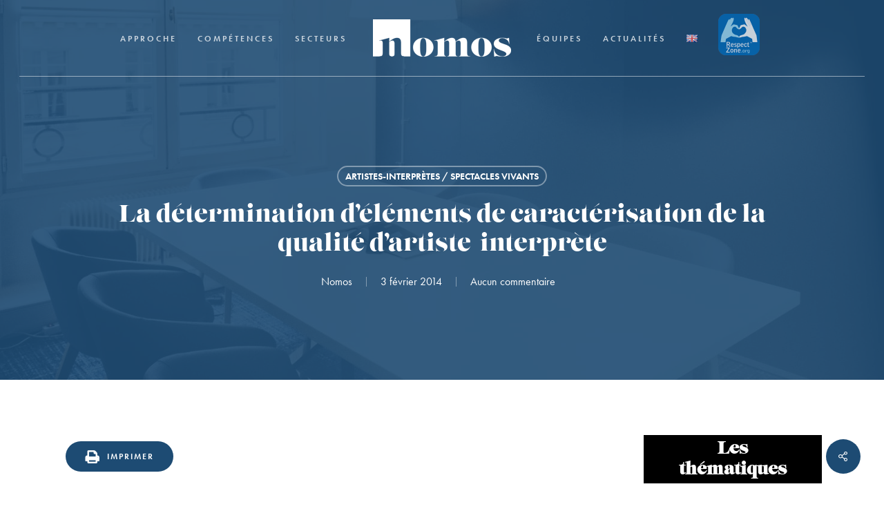

--- FILE ---
content_type: text/html; charset=UTF-8
request_url: https://www.nomosparis.com/la-determination-d-elements-de-caracterisation-de-la-qualite-d-artiste-interprete/
body_size: 24762
content:
<!doctype html>
<html lang="fr-FR" class="no-js">
<head>
	<meta charset="UTF-8">
	<meta name="viewport" content="width=device-width, initial-scale=1, maximum-scale=1, user-scalable=0" /><link rel="shortcut icon" href="https://www.nomosparis.com/wp-content/uploads/2018/05/favicon-nomos.png" /><meta name='robots' content='index, follow, max-image-preview:large, max-snippet:-1, max-video-preview:-1' />
<script id="cookieyes" type="text/javascript" src="https://cdn-cookieyes.com/client_data/12d2a4a73b71f70f9e60f246/script.js"></script>
	<!-- This site is optimized with the Yoast SEO plugin v26.8 - https://yoast.com/product/yoast-seo-wordpress/ -->
	<title>La détermination d’éléments de caractérisation de la qualité d’artiste-interprète Nomos</title>
	<link rel="canonical" href="https://www.nomosparis.com/la-determination-d-elements-de-caracterisation-de-la-qualite-d-artiste-interprete/" />
	<meta property="og:locale" content="fr_FR" />
	<meta property="og:type" content="article" />
	<meta property="og:title" content="La détermination d’éléments de caractérisation de la qualité d’artiste-interprète Nomos" />
	<meta property="og:description" content="TGI Paris, 3ème Ch., 2ème sect., 8 novembre 2013 Dans une décision du 8 novembre 2013, la 3ième chambre du Tribunal de Grande Instance de Paris s&rsquo;est prononcée sur la..." />
	<meta property="og:url" content="https://www.nomosparis.com/la-determination-d-elements-de-caracterisation-de-la-qualite-d-artiste-interprete/" />
	<meta property="og:site_name" content="Nomos" />
	<meta property="article:published_time" content="2014-02-02T23:00:00+00:00" />
	<meta property="article:modified_time" content="2018-01-30T22:32:22+00:00" />
	<meta property="og:image" content="https://www.nomosparis.com/wp-content/uploads/2018/01/bureau-nomos-test-23.jpg" />
	<meta property="og:image:width" content="1474" />
	<meta property="og:image:height" content="983" />
	<meta property="og:image:type" content="image/jpeg" />
	<meta name="author" content="Nomos" />
	<meta name="twitter:card" content="summary_large_image" />
	<script type="application/ld+json" class="yoast-schema-graph">{"@context":"https://schema.org","@graph":[{"@type":"Article","@id":"https://www.nomosparis.com/la-determination-d-elements-de-caracterisation-de-la-qualite-d-artiste-interprete/#article","isPartOf":{"@id":"https://www.nomosparis.com/la-determination-d-elements-de-caracterisation-de-la-qualite-d-artiste-interprete/"},"author":[{"@id":"https://www.nomosparis.com/#/schema/person/4bc6529a77c70b31bc7a6bed96b7dd82"}],"headline":"La détermination d’éléments de caractérisation de la qualité d’artiste-interprète","datePublished":"2014-02-02T23:00:00+00:00","dateModified":"2018-01-30T22:32:22+00:00","mainEntityOfPage":{"@id":"https://www.nomosparis.com/la-determination-d-elements-de-caracterisation-de-la-qualite-d-artiste-interprete/"},"wordCount":723,"publisher":{"@id":"https://www.nomosparis.com/#organization"},"image":{"@id":"https://www.nomosparis.com/la-determination-d-elements-de-caracterisation-de-la-qualite-d-artiste-interprete/#primaryimage"},"thumbnailUrl":"https://www.nomosparis.com/wp-content/uploads/2018/01/bureau-nomos-test-23.jpg","articleSection":["Artistes-interprètes / Spectacles vivants"],"inLanguage":"fr-FR"},{"@type":"WebPage","@id":"https://www.nomosparis.com/la-determination-d-elements-de-caracterisation-de-la-qualite-d-artiste-interprete/","url":"https://www.nomosparis.com/la-determination-d-elements-de-caracterisation-de-la-qualite-d-artiste-interprete/","name":"La détermination d’éléments de caractérisation de la qualité d’artiste-interprète Nomos","isPartOf":{"@id":"https://www.nomosparis.com/#website"},"primaryImageOfPage":{"@id":"https://www.nomosparis.com/la-determination-d-elements-de-caracterisation-de-la-qualite-d-artiste-interprete/#primaryimage"},"image":{"@id":"https://www.nomosparis.com/la-determination-d-elements-de-caracterisation-de-la-qualite-d-artiste-interprete/#primaryimage"},"thumbnailUrl":"https://www.nomosparis.com/wp-content/uploads/2018/01/bureau-nomos-test-23.jpg","datePublished":"2014-02-02T23:00:00+00:00","dateModified":"2018-01-30T22:32:22+00:00","breadcrumb":{"@id":"https://www.nomosparis.com/la-determination-d-elements-de-caracterisation-de-la-qualite-d-artiste-interprete/#breadcrumb"},"inLanguage":"fr-FR","potentialAction":[{"@type":"ReadAction","target":["https://www.nomosparis.com/la-determination-d-elements-de-caracterisation-de-la-qualite-d-artiste-interprete/"]}]},{"@type":"ImageObject","inLanguage":"fr-FR","@id":"https://www.nomosparis.com/la-determination-d-elements-de-caracterisation-de-la-qualite-d-artiste-interprete/#primaryimage","url":"https://www.nomosparis.com/wp-content/uploads/2018/01/bureau-nomos-test-23.jpg","contentUrl":"https://www.nomosparis.com/wp-content/uploads/2018/01/bureau-nomos-test-23.jpg","width":1474,"height":983},{"@type":"BreadcrumbList","@id":"https://www.nomosparis.com/la-determination-d-elements-de-caracterisation-de-la-qualite-d-artiste-interprete/#breadcrumb","itemListElement":[{"@type":"ListItem","position":1,"name":"Accueil","item":"https://www.nomosparis.com/"},{"@type":"ListItem","position":2,"name":"La détermination d’éléments de caractérisation de la qualité d’artiste-interprète"}]},{"@type":"WebSite","@id":"https://www.nomosparis.com/#website","url":"https://www.nomosparis.com/","name":"Nomos","description":"Nomos Paris, un cabinet d&#039;avocats créé en 1998 par neuf associés réunis. Contactez nos équipes composées aujourd&#039;hui de plus de 40 avocats pour leurs expertises juridiques.","publisher":{"@id":"https://www.nomosparis.com/#organization"},"potentialAction":[{"@type":"SearchAction","target":{"@type":"EntryPoint","urlTemplate":"https://www.nomosparis.com/?s={search_term_string}"},"query-input":{"@type":"PropertyValueSpecification","valueRequired":true,"valueName":"search_term_string"}}],"inLanguage":"fr-FR"},{"@type":"Organization","@id":"https://www.nomosparis.com/#organization","name":"Nomos Avocats","url":"https://www.nomosparis.com/","logo":{"@type":"ImageObject","inLanguage":"fr-FR","@id":"https://www.nomosparis.com/#/schema/logo/image/","url":"https://www.nomosparis.com/wp-content/uploads/2018/05/unnamed.png","contentUrl":"https://www.nomosparis.com/wp-content/uploads/2018/05/unnamed.png","width":2000,"height":544,"caption":"Nomos Avocats"},"image":{"@id":"https://www.nomosparis.com/#/schema/logo/image/"},"sameAs":["https://www.linkedin.com/company/nomos/"]},{"@type":"Person","@id":"https://www.nomosparis.com/#/schema/person/4bc6529a77c70b31bc7a6bed96b7dd82","name":"Nomos","image":{"@type":"ImageObject","inLanguage":"fr-FR","@id":"https://www.nomosparis.com/#/schema/person/image/223223f4fcb2041f82a63ea252e0d5ed","url":"https://www.nomosparis.com/wp-content/uploads/2018/03/nomos-picto-bleu-n-100x100.png","contentUrl":"https://www.nomosparis.com/wp-content/uploads/2018/03/nomos-picto-bleu-n-100x100.png","caption":"Nomos"},"url":"https://www.nomosparis.com/author/nomos/"}]}</script>
	<!-- / Yoast SEO plugin. -->


<link rel='dns-prefetch' href='//fonts.googleapis.com' />
<link rel="alternate" type="application/rss+xml" title="Nomos &raquo; Flux" href="https://www.nomosparis.com/feed/" />
<link rel="alternate" type="application/rss+xml" title="Nomos &raquo; Flux des commentaires" href="https://www.nomosparis.com/comments/feed/" />
<link rel="alternate" title="oEmbed (JSON)" type="application/json+oembed" href="https://www.nomosparis.com/wp-json/oembed/1.0/embed?url=https%3A%2F%2Fwww.nomosparis.com%2Fla-determination-d-elements-de-caracterisation-de-la-qualite-d-artiste-interprete%2F&#038;lang=fr" />
<link rel="alternate" title="oEmbed (XML)" type="text/xml+oembed" href="https://www.nomosparis.com/wp-json/oembed/1.0/embed?url=https%3A%2F%2Fwww.nomosparis.com%2Fla-determination-d-elements-de-caracterisation-de-la-qualite-d-artiste-interprete%2F&#038;format=xml&#038;lang=fr" />
<style id='wp-img-auto-sizes-contain-inline-css' type='text/css'>
img:is([sizes=auto i],[sizes^="auto," i]){contain-intrinsic-size:3000px 1500px}
/*# sourceURL=wp-img-auto-sizes-contain-inline-css */
</style>
<style id='wp-emoji-styles-inline-css' type='text/css'>

	img.wp-smiley, img.emoji {
		display: inline !important;
		border: none !important;
		box-shadow: none !important;
		height: 1em !important;
		width: 1em !important;
		margin: 0 0.07em !important;
		vertical-align: -0.1em !important;
		background: none !important;
		padding: 0 !important;
	}
/*# sourceURL=wp-emoji-styles-inline-css */
</style>
<style id='wp-block-library-inline-css' type='text/css'>
:root{--wp-block-synced-color:#7a00df;--wp-block-synced-color--rgb:122,0,223;--wp-bound-block-color:var(--wp-block-synced-color);--wp-editor-canvas-background:#ddd;--wp-admin-theme-color:#007cba;--wp-admin-theme-color--rgb:0,124,186;--wp-admin-theme-color-darker-10:#006ba1;--wp-admin-theme-color-darker-10--rgb:0,107,160.5;--wp-admin-theme-color-darker-20:#005a87;--wp-admin-theme-color-darker-20--rgb:0,90,135;--wp-admin-border-width-focus:2px}@media (min-resolution:192dpi){:root{--wp-admin-border-width-focus:1.5px}}.wp-element-button{cursor:pointer}:root .has-very-light-gray-background-color{background-color:#eee}:root .has-very-dark-gray-background-color{background-color:#313131}:root .has-very-light-gray-color{color:#eee}:root .has-very-dark-gray-color{color:#313131}:root .has-vivid-green-cyan-to-vivid-cyan-blue-gradient-background{background:linear-gradient(135deg,#00d084,#0693e3)}:root .has-purple-crush-gradient-background{background:linear-gradient(135deg,#34e2e4,#4721fb 50%,#ab1dfe)}:root .has-hazy-dawn-gradient-background{background:linear-gradient(135deg,#faaca8,#dad0ec)}:root .has-subdued-olive-gradient-background{background:linear-gradient(135deg,#fafae1,#67a671)}:root .has-atomic-cream-gradient-background{background:linear-gradient(135deg,#fdd79a,#004a59)}:root .has-nightshade-gradient-background{background:linear-gradient(135deg,#330968,#31cdcf)}:root .has-midnight-gradient-background{background:linear-gradient(135deg,#020381,#2874fc)}:root{--wp--preset--font-size--normal:16px;--wp--preset--font-size--huge:42px}.has-regular-font-size{font-size:1em}.has-larger-font-size{font-size:2.625em}.has-normal-font-size{font-size:var(--wp--preset--font-size--normal)}.has-huge-font-size{font-size:var(--wp--preset--font-size--huge)}.has-text-align-center{text-align:center}.has-text-align-left{text-align:left}.has-text-align-right{text-align:right}.has-fit-text{white-space:nowrap!important}#end-resizable-editor-section{display:none}.aligncenter{clear:both}.items-justified-left{justify-content:flex-start}.items-justified-center{justify-content:center}.items-justified-right{justify-content:flex-end}.items-justified-space-between{justify-content:space-between}.screen-reader-text{border:0;clip-path:inset(50%);height:1px;margin:-1px;overflow:hidden;padding:0;position:absolute;width:1px;word-wrap:normal!important}.screen-reader-text:focus{background-color:#ddd;clip-path:none;color:#444;display:block;font-size:1em;height:auto;left:5px;line-height:normal;padding:15px 23px 14px;text-decoration:none;top:5px;width:auto;z-index:100000}html :where(.has-border-color){border-style:solid}html :where([style*=border-top-color]){border-top-style:solid}html :where([style*=border-right-color]){border-right-style:solid}html :where([style*=border-bottom-color]){border-bottom-style:solid}html :where([style*=border-left-color]){border-left-style:solid}html :where([style*=border-width]){border-style:solid}html :where([style*=border-top-width]){border-top-style:solid}html :where([style*=border-right-width]){border-right-style:solid}html :where([style*=border-bottom-width]){border-bottom-style:solid}html :where([style*=border-left-width]){border-left-style:solid}html :where(img[class*=wp-image-]){height:auto;max-width:100%}:where(figure){margin:0 0 1em}html :where(.is-position-sticky){--wp-admin--admin-bar--position-offset:var(--wp-admin--admin-bar--height,0px)}@media screen and (max-width:600px){html :where(.is-position-sticky){--wp-admin--admin-bar--position-offset:0px}}

/*# sourceURL=wp-block-library-inline-css */
</style><style id='global-styles-inline-css' type='text/css'>
:root{--wp--preset--aspect-ratio--square: 1;--wp--preset--aspect-ratio--4-3: 4/3;--wp--preset--aspect-ratio--3-4: 3/4;--wp--preset--aspect-ratio--3-2: 3/2;--wp--preset--aspect-ratio--2-3: 2/3;--wp--preset--aspect-ratio--16-9: 16/9;--wp--preset--aspect-ratio--9-16: 9/16;--wp--preset--color--black: #000000;--wp--preset--color--cyan-bluish-gray: #abb8c3;--wp--preset--color--white: #ffffff;--wp--preset--color--pale-pink: #f78da7;--wp--preset--color--vivid-red: #cf2e2e;--wp--preset--color--luminous-vivid-orange: #ff6900;--wp--preset--color--luminous-vivid-amber: #fcb900;--wp--preset--color--light-green-cyan: #7bdcb5;--wp--preset--color--vivid-green-cyan: #00d084;--wp--preset--color--pale-cyan-blue: #8ed1fc;--wp--preset--color--vivid-cyan-blue: #0693e3;--wp--preset--color--vivid-purple: #9b51e0;--wp--preset--gradient--vivid-cyan-blue-to-vivid-purple: linear-gradient(135deg,rgb(6,147,227) 0%,rgb(155,81,224) 100%);--wp--preset--gradient--light-green-cyan-to-vivid-green-cyan: linear-gradient(135deg,rgb(122,220,180) 0%,rgb(0,208,130) 100%);--wp--preset--gradient--luminous-vivid-amber-to-luminous-vivid-orange: linear-gradient(135deg,rgb(252,185,0) 0%,rgb(255,105,0) 100%);--wp--preset--gradient--luminous-vivid-orange-to-vivid-red: linear-gradient(135deg,rgb(255,105,0) 0%,rgb(207,46,46) 100%);--wp--preset--gradient--very-light-gray-to-cyan-bluish-gray: linear-gradient(135deg,rgb(238,238,238) 0%,rgb(169,184,195) 100%);--wp--preset--gradient--cool-to-warm-spectrum: linear-gradient(135deg,rgb(74,234,220) 0%,rgb(151,120,209) 20%,rgb(207,42,186) 40%,rgb(238,44,130) 60%,rgb(251,105,98) 80%,rgb(254,248,76) 100%);--wp--preset--gradient--blush-light-purple: linear-gradient(135deg,rgb(255,206,236) 0%,rgb(152,150,240) 100%);--wp--preset--gradient--blush-bordeaux: linear-gradient(135deg,rgb(254,205,165) 0%,rgb(254,45,45) 50%,rgb(107,0,62) 100%);--wp--preset--gradient--luminous-dusk: linear-gradient(135deg,rgb(255,203,112) 0%,rgb(199,81,192) 50%,rgb(65,88,208) 100%);--wp--preset--gradient--pale-ocean: linear-gradient(135deg,rgb(255,245,203) 0%,rgb(182,227,212) 50%,rgb(51,167,181) 100%);--wp--preset--gradient--electric-grass: linear-gradient(135deg,rgb(202,248,128) 0%,rgb(113,206,126) 100%);--wp--preset--gradient--midnight: linear-gradient(135deg,rgb(2,3,129) 0%,rgb(40,116,252) 100%);--wp--preset--font-size--small: 13px;--wp--preset--font-size--medium: 20px;--wp--preset--font-size--large: 36px;--wp--preset--font-size--x-large: 42px;--wp--preset--spacing--20: 0.44rem;--wp--preset--spacing--30: 0.67rem;--wp--preset--spacing--40: 1rem;--wp--preset--spacing--50: 1.5rem;--wp--preset--spacing--60: 2.25rem;--wp--preset--spacing--70: 3.38rem;--wp--preset--spacing--80: 5.06rem;--wp--preset--shadow--natural: 6px 6px 9px rgba(0, 0, 0, 0.2);--wp--preset--shadow--deep: 12px 12px 50px rgba(0, 0, 0, 0.4);--wp--preset--shadow--sharp: 6px 6px 0px rgba(0, 0, 0, 0.2);--wp--preset--shadow--outlined: 6px 6px 0px -3px rgb(255, 255, 255), 6px 6px rgb(0, 0, 0);--wp--preset--shadow--crisp: 6px 6px 0px rgb(0, 0, 0);}:root { --wp--style--global--content-size: 1300px;--wp--style--global--wide-size: 1300px; }:where(body) { margin: 0; }.wp-site-blocks > .alignleft { float: left; margin-right: 2em; }.wp-site-blocks > .alignright { float: right; margin-left: 2em; }.wp-site-blocks > .aligncenter { justify-content: center; margin-left: auto; margin-right: auto; }:where(.is-layout-flex){gap: 0.5em;}:where(.is-layout-grid){gap: 0.5em;}.is-layout-flow > .alignleft{float: left;margin-inline-start: 0;margin-inline-end: 2em;}.is-layout-flow > .alignright{float: right;margin-inline-start: 2em;margin-inline-end: 0;}.is-layout-flow > .aligncenter{margin-left: auto !important;margin-right: auto !important;}.is-layout-constrained > .alignleft{float: left;margin-inline-start: 0;margin-inline-end: 2em;}.is-layout-constrained > .alignright{float: right;margin-inline-start: 2em;margin-inline-end: 0;}.is-layout-constrained > .aligncenter{margin-left: auto !important;margin-right: auto !important;}.is-layout-constrained > :where(:not(.alignleft):not(.alignright):not(.alignfull)){max-width: var(--wp--style--global--content-size);margin-left: auto !important;margin-right: auto !important;}.is-layout-constrained > .alignwide{max-width: var(--wp--style--global--wide-size);}body .is-layout-flex{display: flex;}.is-layout-flex{flex-wrap: wrap;align-items: center;}.is-layout-flex > :is(*, div){margin: 0;}body .is-layout-grid{display: grid;}.is-layout-grid > :is(*, div){margin: 0;}body{padding-top: 0px;padding-right: 0px;padding-bottom: 0px;padding-left: 0px;}:root :where(.wp-element-button, .wp-block-button__link){background-color: #32373c;border-width: 0;color: #fff;font-family: inherit;font-size: inherit;font-style: inherit;font-weight: inherit;letter-spacing: inherit;line-height: inherit;padding-top: calc(0.667em + 2px);padding-right: calc(1.333em + 2px);padding-bottom: calc(0.667em + 2px);padding-left: calc(1.333em + 2px);text-decoration: none;text-transform: inherit;}.has-black-color{color: var(--wp--preset--color--black) !important;}.has-cyan-bluish-gray-color{color: var(--wp--preset--color--cyan-bluish-gray) !important;}.has-white-color{color: var(--wp--preset--color--white) !important;}.has-pale-pink-color{color: var(--wp--preset--color--pale-pink) !important;}.has-vivid-red-color{color: var(--wp--preset--color--vivid-red) !important;}.has-luminous-vivid-orange-color{color: var(--wp--preset--color--luminous-vivid-orange) !important;}.has-luminous-vivid-amber-color{color: var(--wp--preset--color--luminous-vivid-amber) !important;}.has-light-green-cyan-color{color: var(--wp--preset--color--light-green-cyan) !important;}.has-vivid-green-cyan-color{color: var(--wp--preset--color--vivid-green-cyan) !important;}.has-pale-cyan-blue-color{color: var(--wp--preset--color--pale-cyan-blue) !important;}.has-vivid-cyan-blue-color{color: var(--wp--preset--color--vivid-cyan-blue) !important;}.has-vivid-purple-color{color: var(--wp--preset--color--vivid-purple) !important;}.has-black-background-color{background-color: var(--wp--preset--color--black) !important;}.has-cyan-bluish-gray-background-color{background-color: var(--wp--preset--color--cyan-bluish-gray) !important;}.has-white-background-color{background-color: var(--wp--preset--color--white) !important;}.has-pale-pink-background-color{background-color: var(--wp--preset--color--pale-pink) !important;}.has-vivid-red-background-color{background-color: var(--wp--preset--color--vivid-red) !important;}.has-luminous-vivid-orange-background-color{background-color: var(--wp--preset--color--luminous-vivid-orange) !important;}.has-luminous-vivid-amber-background-color{background-color: var(--wp--preset--color--luminous-vivid-amber) !important;}.has-light-green-cyan-background-color{background-color: var(--wp--preset--color--light-green-cyan) !important;}.has-vivid-green-cyan-background-color{background-color: var(--wp--preset--color--vivid-green-cyan) !important;}.has-pale-cyan-blue-background-color{background-color: var(--wp--preset--color--pale-cyan-blue) !important;}.has-vivid-cyan-blue-background-color{background-color: var(--wp--preset--color--vivid-cyan-blue) !important;}.has-vivid-purple-background-color{background-color: var(--wp--preset--color--vivid-purple) !important;}.has-black-border-color{border-color: var(--wp--preset--color--black) !important;}.has-cyan-bluish-gray-border-color{border-color: var(--wp--preset--color--cyan-bluish-gray) !important;}.has-white-border-color{border-color: var(--wp--preset--color--white) !important;}.has-pale-pink-border-color{border-color: var(--wp--preset--color--pale-pink) !important;}.has-vivid-red-border-color{border-color: var(--wp--preset--color--vivid-red) !important;}.has-luminous-vivid-orange-border-color{border-color: var(--wp--preset--color--luminous-vivid-orange) !important;}.has-luminous-vivid-amber-border-color{border-color: var(--wp--preset--color--luminous-vivid-amber) !important;}.has-light-green-cyan-border-color{border-color: var(--wp--preset--color--light-green-cyan) !important;}.has-vivid-green-cyan-border-color{border-color: var(--wp--preset--color--vivid-green-cyan) !important;}.has-pale-cyan-blue-border-color{border-color: var(--wp--preset--color--pale-cyan-blue) !important;}.has-vivid-cyan-blue-border-color{border-color: var(--wp--preset--color--vivid-cyan-blue) !important;}.has-vivid-purple-border-color{border-color: var(--wp--preset--color--vivid-purple) !important;}.has-vivid-cyan-blue-to-vivid-purple-gradient-background{background: var(--wp--preset--gradient--vivid-cyan-blue-to-vivid-purple) !important;}.has-light-green-cyan-to-vivid-green-cyan-gradient-background{background: var(--wp--preset--gradient--light-green-cyan-to-vivid-green-cyan) !important;}.has-luminous-vivid-amber-to-luminous-vivid-orange-gradient-background{background: var(--wp--preset--gradient--luminous-vivid-amber-to-luminous-vivid-orange) !important;}.has-luminous-vivid-orange-to-vivid-red-gradient-background{background: var(--wp--preset--gradient--luminous-vivid-orange-to-vivid-red) !important;}.has-very-light-gray-to-cyan-bluish-gray-gradient-background{background: var(--wp--preset--gradient--very-light-gray-to-cyan-bluish-gray) !important;}.has-cool-to-warm-spectrum-gradient-background{background: var(--wp--preset--gradient--cool-to-warm-spectrum) !important;}.has-blush-light-purple-gradient-background{background: var(--wp--preset--gradient--blush-light-purple) !important;}.has-blush-bordeaux-gradient-background{background: var(--wp--preset--gradient--blush-bordeaux) !important;}.has-luminous-dusk-gradient-background{background: var(--wp--preset--gradient--luminous-dusk) !important;}.has-pale-ocean-gradient-background{background: var(--wp--preset--gradient--pale-ocean) !important;}.has-electric-grass-gradient-background{background: var(--wp--preset--gradient--electric-grass) !important;}.has-midnight-gradient-background{background: var(--wp--preset--gradient--midnight) !important;}.has-small-font-size{font-size: var(--wp--preset--font-size--small) !important;}.has-medium-font-size{font-size: var(--wp--preset--font-size--medium) !important;}.has-large-font-size{font-size: var(--wp--preset--font-size--large) !important;}.has-x-large-font-size{font-size: var(--wp--preset--font-size--x-large) !important;}
/*# sourceURL=global-styles-inline-css */
</style>

<link rel='stylesheet' id='wp-components-css' href='https://www.nomosparis.com/wp-includes/css/dist/components/style.min.css?ver=6.9' type='text/css' media='all' />
<link rel='stylesheet' id='wp-preferences-css' href='https://www.nomosparis.com/wp-includes/css/dist/preferences/style.min.css?ver=6.9' type='text/css' media='all' />
<link rel='stylesheet' id='wp-block-editor-css' href='https://www.nomosparis.com/wp-includes/css/dist/block-editor/style.min.css?ver=6.9' type='text/css' media='all' />
<link rel='stylesheet' id='popup-maker-block-library-style-css' href='https://www.nomosparis.com/wp-content/plugins/popup-maker/dist/packages/block-library-style.css?ver=dbea705cfafe089d65f1' type='text/css' media='all' />
<link rel='stylesheet' id='contact-form-7-css' href='https://www.nomosparis.com/wp-content/plugins/contact-form-7/includes/css/styles.css?ver=6.1.4' type='text/css' media='all' />
<link rel='stylesheet' id='pdfprnt_frontend-css' href='https://www.nomosparis.com/wp-content/plugins/pdf-print/css/frontend.css?ver=2.4.5' type='text/css' media='all' />
<link rel='stylesheet' id='salient-social-css' href='https://www.nomosparis.com/wp-content/plugins/salient-social/css/style.css?ver=1.2.5' type='text/css' media='all' />
<style id='salient-social-inline-css' type='text/css'>

  .sharing-default-minimal .nectar-love.loved,
  body .nectar-social[data-color-override="override"].fixed > a:before, 
  body .nectar-social[data-color-override="override"].fixed .nectar-social-inner a,
  .sharing-default-minimal .nectar-social[data-color-override="override"] .nectar-social-inner a:hover,
  .nectar-social.vertical[data-color-override="override"] .nectar-social-inner a:hover {
    background-color: #1d4b73;
  }
  .nectar-social.hover .nectar-love.loved,
  .nectar-social.hover > .nectar-love-button a:hover,
  .nectar-social[data-color-override="override"].hover > div a:hover,
  #single-below-header .nectar-social[data-color-override="override"].hover > div a:hover,
  .nectar-social[data-color-override="override"].hover .share-btn:hover,
  .sharing-default-minimal .nectar-social[data-color-override="override"] .nectar-social-inner a {
    border-color: #1d4b73;
  }
  #single-below-header .nectar-social.hover .nectar-love.loved i,
  #single-below-header .nectar-social.hover[data-color-override="override"] a:hover,
  #single-below-header .nectar-social.hover[data-color-override="override"] a:hover i,
  #single-below-header .nectar-social.hover .nectar-love-button a:hover i,
  .nectar-love:hover i,
  .hover .nectar-love:hover .total_loves,
  .nectar-love.loved i,
  .nectar-social.hover .nectar-love.loved .total_loves,
  .nectar-social.hover .share-btn:hover, 
  .nectar-social[data-color-override="override"].hover .nectar-social-inner a:hover,
  .nectar-social[data-color-override="override"].hover > div:hover span,
  .sharing-default-minimal .nectar-social[data-color-override="override"] .nectar-social-inner a:not(:hover) i,
  .sharing-default-minimal .nectar-social[data-color-override="override"] .nectar-social-inner a:not(:hover) {
    color: #1d4b73;
  }
/*# sourceURL=salient-social-inline-css */
</style>
<link rel='stylesheet' id='ppress-frontend-css' href='https://www.nomosparis.com/wp-content/plugins/wp-user-avatar/assets/css/frontend.min.css?ver=4.16.8' type='text/css' media='all' />
<link rel='stylesheet' id='ppress-flatpickr-css' href='https://www.nomosparis.com/wp-content/plugins/wp-user-avatar/assets/flatpickr/flatpickr.min.css?ver=4.16.8' type='text/css' media='all' />
<link rel='stylesheet' id='ppress-select2-css' href='https://www.nomosparis.com/wp-content/plugins/wp-user-avatar/assets/select2/select2.min.css?ver=6.9' type='text/css' media='all' />
<link rel='stylesheet' id='font-awesome-css' href='https://www.nomosparis.com/wp-content/themes/salient/css/font-awesome-legacy.min.css?ver=4.7.1' type='text/css' media='all' />
<link rel='stylesheet' id='salient-grid-system-css' href='https://www.nomosparis.com/wp-content/themes/salient/css/build/grid-system.css?ver=17.2.0' type='text/css' media='all' />
<link rel='stylesheet' id='main-styles-css' href='https://www.nomosparis.com/wp-content/themes/salient/css/build/style.css?ver=17.2.0' type='text/css' media='all' />
<link rel='stylesheet' id='nectar-header-layout-centered-logo-between-menu-css' href='https://www.nomosparis.com/wp-content/themes/salient/css/build/header/header-layout-centered-logo-between-menu.css?ver=17.2.0' type='text/css' media='all' />
<link rel='stylesheet' id='nectar-single-styles-css' href='https://www.nomosparis.com/wp-content/themes/salient/css/build/single.css?ver=17.2.0' type='text/css' media='all' />
<link rel='stylesheet' id='nectar-element-recent-posts-css' href='https://www.nomosparis.com/wp-content/themes/salient/css/build/elements/element-recent-posts.css?ver=17.2.0' type='text/css' media='all' />
<link rel='stylesheet' id='nectar-cf7-css' href='https://www.nomosparis.com/wp-content/themes/salient/css/build/third-party/cf7.css?ver=17.2.0' type='text/css' media='all' />
<link rel='stylesheet' id='nectar_default_font_open_sans-css' href='https://fonts.googleapis.com/css?family=Open+Sans%3A300%2C400%2C600%2C700&#038;subset=latin%2Clatin-ext' type='text/css' media='all' />
<link rel='stylesheet' id='responsive-css' href='https://www.nomosparis.com/wp-content/themes/salient/css/build/responsive.css?ver=17.2.0' type='text/css' media='all' />
<link rel='stylesheet' id='select2-css' href='https://www.nomosparis.com/wp-content/themes/salient/css/build/plugins/select2.css?ver=4.0.1' type='text/css' media='all' />
<link rel='stylesheet' id='skin-ascend-css' href='https://www.nomosparis.com/wp-content/themes/salient/css/build/ascend.css?ver=17.2.0' type='text/css' media='all' />
<link rel='stylesheet' id='salient-wp-menu-dynamic-css' href='https://www.nomosparis.com/wp-content/uploads/salient/menu-dynamic.css?ver=29954' type='text/css' media='all' />
<link rel='stylesheet' id='popup-maker-site-css' href='//www.nomosparis.com/wp-content/uploads/pum/pum-site-styles.css?generated=1755189438&#038;ver=1.21.5' type='text/css' media='all' />
<link rel='stylesheet' id='dynamic-css-css' href='https://www.nomosparis.com/wp-content/themes/salient/css/salient-dynamic-styles.css?ver=89473' type='text/css' media='all' />
<style id='dynamic-css-inline-css' type='text/css'>
#page-header-bg[data-post-hs="default_minimal"] .inner-wrap{text-align:center}#page-header-bg[data-post-hs="default_minimal"] .inner-wrap >a,.material #page-header-bg.fullscreen-header .inner-wrap >a{color:#fff;font-weight:600;border:var(--nectar-border-thickness) solid rgba(255,255,255,0.4);padding:4px 10px;margin:5px 6px 0 5px;display:inline-block;transition:all 0.2s ease;-webkit-transition:all 0.2s ease;font-size:14px;line-height:18px}body.material #page-header-bg.fullscreen-header .inner-wrap >a{margin-bottom:15px;}body.material #page-header-bg.fullscreen-header .inner-wrap >a{border:none;padding:6px 10px}body[data-button-style^="rounded"] #page-header-bg[data-post-hs="default_minimal"] .inner-wrap >a,body[data-button-style^="rounded"].material #page-header-bg.fullscreen-header .inner-wrap >a{border-radius:100px}body.single [data-post-hs="default_minimal"] #single-below-header span,body.single .heading-title[data-header-style="default_minimal"] #single-below-header span{line-height:14px;}#page-header-bg[data-post-hs="default_minimal"] #single-below-header{text-align:center;position:relative;z-index:100}#page-header-bg[data-post-hs="default_minimal"] #single-below-header span{float:none;display:inline-block}#page-header-bg[data-post-hs="default_minimal"] .inner-wrap >a:hover,#page-header-bg[data-post-hs="default_minimal"] .inner-wrap >a:focus{border-color:transparent}#page-header-bg.fullscreen-header .avatar,#page-header-bg[data-post-hs="default_minimal"] .avatar{border-radius:100%}#page-header-bg.fullscreen-header .meta-author span,#page-header-bg[data-post-hs="default_minimal"] .meta-author span{display:block}#page-header-bg.fullscreen-header .meta-author img{margin-bottom:0;height:50px;width:auto}#page-header-bg[data-post-hs="default_minimal"] .meta-author img{margin-bottom:0;height:40px;width:auto}#page-header-bg[data-post-hs="default_minimal"] .author-section{position:absolute;bottom:30px}#page-header-bg.fullscreen-header .meta-author,#page-header-bg[data-post-hs="default_minimal"] .meta-author{font-size:18px}#page-header-bg.fullscreen-header .author-section .meta-date,#page-header-bg[data-post-hs="default_minimal"] .author-section .meta-date{font-size:12px;color:rgba(255,255,255,0.8)}#page-header-bg.fullscreen-header .author-section .meta-date i{font-size:12px}#page-header-bg[data-post-hs="default_minimal"] .author-section .meta-date i{font-size:11px;line-height:14px}#page-header-bg[data-post-hs="default_minimal"] .author-section .avatar-post-info{position:relative;top:-5px}#page-header-bg.fullscreen-header .author-section a,#page-header-bg[data-post-hs="default_minimal"] .author-section a{display:block;margin-bottom:-2px}#page-header-bg[data-post-hs="default_minimal"] .author-section a{font-size:14px;line-height:14px}#page-header-bg.fullscreen-header .author-section a:hover,#page-header-bg[data-post-hs="default_minimal"] .author-section a:hover{color:rgba(255,255,255,0.85)!important}#page-header-bg.fullscreen-header .author-section,#page-header-bg[data-post-hs="default_minimal"] .author-section{width:100%;z-index:10;text-align:center}#page-header-bg.fullscreen-header .author-section{margin-top:25px;}#page-header-bg.fullscreen-header .author-section span,#page-header-bg[data-post-hs="default_minimal"] .author-section span{padding-left:0;line-height:20px;font-size:20px}#page-header-bg.fullscreen-header .author-section .avatar-post-info,#page-header-bg[data-post-hs="default_minimal"] .author-section .avatar-post-info{margin-left:10px}#page-header-bg.fullscreen-header .author-section .avatar-post-info,#page-header-bg.fullscreen-header .author-section .meta-author,#page-header-bg[data-post-hs="default_minimal"] .author-section .avatar-post-info,#page-header-bg[data-post-hs="default_minimal"] .author-section .meta-author{text-align:left;display:inline-block;top:9px}@media only screen and (min-width :690px) and (max-width :999px){body.single-post #page-header-bg[data-post-hs="default_minimal"]{padding-top:10%;padding-bottom:10%;}}@media only screen and (max-width :690px){#ajax-content-wrap #page-header-bg[data-post-hs="default_minimal"] #single-below-header span:not(.rich-snippet-hidden),#ajax-content-wrap .row.heading-title[data-header-style="default_minimal"] .col.section-title span.meta-category{display:inline-block;}.container-wrap[data-remove-post-comment-number="0"][data-remove-post-author="0"][data-remove-post-date="0"] .heading-title[data-header-style="default_minimal"] #single-below-header > span,#page-header-bg[data-post-hs="default_minimal"] .span_6[data-remove-post-comment-number="0"][data-remove-post-author="0"][data-remove-post-date="0"] #single-below-header > span{padding:0 8px;}.container-wrap[data-remove-post-comment-number="0"][data-remove-post-author="0"][data-remove-post-date="0"] .heading-title[data-header-style="default_minimal"] #single-below-header span,#page-header-bg[data-post-hs="default_minimal"] .span_6[data-remove-post-comment-number="0"][data-remove-post-author="0"][data-remove-post-date="0"] #single-below-header span{font-size:13px;line-height:10px;}.material #page-header-bg.fullscreen-header .author-section{margin-top:5px;}#page-header-bg.fullscreen-header .author-section{bottom:20px;}#page-header-bg.fullscreen-header .author-section .meta-date:not(.updated){margin-top:-4px;display:block;}#page-header-bg.fullscreen-header .author-section .avatar-post-info{margin:10px 0 0 0;}}#page-header-bg h1,#page-header-bg .subheader,.nectar-box-roll .overlaid-content h1,.nectar-box-roll .overlaid-content .subheader,#page-header-bg #portfolio-nav a i,body .section-title #portfolio-nav a:hover i,.page-header-no-bg h1,.page-header-no-bg span,#page-header-bg #portfolio-nav a i,#page-header-bg span,#page-header-bg #single-below-header a:hover,#page-header-bg #single-below-header a:focus,#page-header-bg.fullscreen-header .author-section a{color:#ffffff!important;}body #page-header-bg .pinterest-share i,body #page-header-bg .facebook-share i,body #page-header-bg .linkedin-share i,body #page-header-bg .twitter-share i,body #page-header-bg .google-plus-share i,body #page-header-bg .icon-salient-heart,body #page-header-bg .icon-salient-heart-2{color:#ffffff;}#page-header-bg[data-post-hs="default_minimal"] .inner-wrap > a:not(:hover){color:#ffffff;border-color:rgba(255,255,255,0.4);}.single #page-header-bg #single-below-header > span{border-color:rgba(255,255,255,0.4);}body .section-title #portfolio-nav a:hover i{opacity:0.75;}.single #page-header-bg .blog-title #single-meta .nectar-social.hover > div a,.single #page-header-bg .blog-title #single-meta > div a,.single #page-header-bg .blog-title #single-meta ul .n-shortcode a,#page-header-bg .blog-title #single-meta .nectar-social.hover .share-btn{border-color:rgba(255,255,255,0.4);}.single #page-header-bg .blog-title #single-meta .nectar-social.hover > div a:hover,#page-header-bg .blog-title #single-meta .nectar-social.hover .share-btn:hover,.single #page-header-bg .blog-title #single-meta div > a:hover,.single #page-header-bg .blog-title #single-meta ul .n-shortcode a:hover,.single #page-header-bg .blog-title #single-meta ul li:not(.meta-share-count):hover > a{border-color:rgba(255,255,255,1);}.single #page-header-bg #single-meta div span,.single #page-header-bg #single-meta > div a,.single #page-header-bg #single-meta > div i{color:#ffffff!important;}.single #page-header-bg #single-meta ul .meta-share-count .nectar-social a i{color:rgba(255,255,255,0.7)!important;}.single #page-header-bg #single-meta ul .meta-share-count .nectar-social a:hover i{color:rgba(255,255,255,1)!important;}.no-rgba #header-space{display:none;}@media only screen and (max-width:999px){body #header-space[data-header-mobile-fixed="1"]{display:none;}#header-outer[data-mobile-fixed="false"]{position:absolute;}}@media only screen and (max-width:999px){body:not(.nectar-no-flex-height) #header-space[data-secondary-header-display="full"]:not([data-header-mobile-fixed="false"]){display:block!important;margin-bottom:-80px;}#header-space[data-secondary-header-display="full"][data-header-mobile-fixed="false"]{display:none;}}@media only screen and (min-width:1000px){#header-space{display:none;}.nectar-slider-wrap.first-section,.parallax_slider_outer.first-section,.full-width-content.first-section,.parallax_slider_outer.first-section .swiper-slide .content,.nectar-slider-wrap.first-section .swiper-slide .content,#page-header-bg,.nder-page-header,#page-header-wrap,.full-width-section.first-section{margin-top:0!important;}body #page-header-bg,body #page-header-wrap{height:110px;}body #search-outer{z-index:100000;}}@media only screen and (min-width:1000px){#page-header-wrap.fullscreen-header,#page-header-wrap.fullscreen-header #page-header-bg,html:not(.nectar-box-roll-loaded) .nectar-box-roll > #page-header-bg.fullscreen-header,.nectar_fullscreen_zoom_recent_projects,#nectar_fullscreen_rows:not(.afterLoaded) > div{height:100vh;}.wpb_row.vc_row-o-full-height.top-level,.wpb_row.vc_row-o-full-height.top-level > .col.span_12{min-height:100vh;}#page-header-bg[data-alignment-v="middle"] .span_6 .inner-wrap,#page-header-bg[data-alignment-v="top"] .span_6 .inner-wrap,.blog-archive-header.color-bg .container{padding-top:107px;}#page-header-wrap.container #page-header-bg .span_6 .inner-wrap{padding-top:0;}.nectar-slider-wrap[data-fullscreen="true"]:not(.loaded),.nectar-slider-wrap[data-fullscreen="true"]:not(.loaded) .swiper-container{height:calc(100vh + 2px)!important;}.admin-bar .nectar-slider-wrap[data-fullscreen="true"]:not(.loaded),.admin-bar .nectar-slider-wrap[data-fullscreen="true"]:not(.loaded) .swiper-container{height:calc(100vh - 30px)!important;}}@media only screen and (max-width:999px){#page-header-bg[data-alignment-v="middle"]:not(.fullscreen-header) .span_6 .inner-wrap,#page-header-bg[data-alignment-v="top"] .span_6 .inner-wrap,.blog-archive-header.color-bg .container{padding-top:79px;}.vc_row.top-level.full-width-section:not(.full-width-ns) > .span_12,#page-header-bg[data-alignment-v="bottom"] .span_6 .inner-wrap{padding-top:54px;}}@media only screen and (max-width:690px){.vc_row.top-level.full-width-section:not(.full-width-ns) > .span_12{padding-top:79px;}.vc_row.top-level.full-width-content .nectar-recent-posts-single_featured .recent-post-container > .inner-wrap{padding-top:54px;}}@media only screen and (max-width:999px){.full-width-ns .nectar-slider-wrap .swiper-slide[data-y-pos="middle"] .content,.full-width-ns .nectar-slider-wrap .swiper-slide[data-y-pos="top"] .content{padding-top:30px;}}@media only screen and (max-width:999px){.using-mobile-browser #nectar_fullscreen_rows:not(.afterLoaded):not([data-mobile-disable="on"]) > div{height:calc(100vh - 76px);}.using-mobile-browser .wpb_row.vc_row-o-full-height.top-level,.using-mobile-browser .wpb_row.vc_row-o-full-height.top-level > .col.span_12,[data-permanent-transparent="1"].using-mobile-browser .wpb_row.vc_row-o-full-height.top-level,[data-permanent-transparent="1"].using-mobile-browser .wpb_row.vc_row-o-full-height.top-level > .col.span_12{min-height:calc(100vh - 76px);}html:not(.nectar-box-roll-loaded) .nectar-box-roll > #page-header-bg.fullscreen-header,.nectar_fullscreen_zoom_recent_projects,.nectar-slider-wrap[data-fullscreen="true"]:not(.loaded),.nectar-slider-wrap[data-fullscreen="true"]:not(.loaded) .swiper-container,#nectar_fullscreen_rows:not(.afterLoaded):not([data-mobile-disable="on"]) > div{height:calc(100vh - 1px);}.wpb_row.vc_row-o-full-height.top-level,.wpb_row.vc_row-o-full-height.top-level > .col.span_12{min-height:calc(100vh - 1px);}body[data-transparent-header="false"] #ajax-content-wrap.no-scroll{min-height:calc(100vh - 1px);height:calc(100vh - 1px);}}.screen-reader-text,.nectar-skip-to-content:not(:focus){border:0;clip:rect(1px,1px,1px,1px);clip-path:inset(50%);height:1px;margin:-1px;overflow:hidden;padding:0;position:absolute!important;width:1px;word-wrap:normal!important;}.row .col img:not([srcset]){width:auto;}.row .col img.img-with-animation.nectar-lazy:not([srcset]){width:100%;}
/*# sourceURL=dynamic-css-inline-css */
</style>
<link rel='stylesheet' id='salient-child-style-css' href='https://www.nomosparis.com/wp-content/themes/salient-child/style.css?ver=17.2.0' type='text/css' media='all' />
<script type="text/javascript" src="https://www.nomosparis.com/wp-includes/js/jquery/jquery.min.js?ver=3.7.1" id="jquery-core-js"></script>
<script type="text/javascript" src="https://www.nomosparis.com/wp-includes/js/jquery/jquery-migrate.min.js?ver=3.4.1" id="jquery-migrate-js"></script>
<script type="text/javascript" src="https://www.nomosparis.com/wp-content/plugins/wp-user-avatar/assets/flatpickr/flatpickr.min.js?ver=4.16.8" id="ppress-flatpickr-js"></script>
<script type="text/javascript" src="https://www.nomosparis.com/wp-content/plugins/wp-user-avatar/assets/select2/select2.min.js?ver=4.16.8" id="ppress-select2-js"></script>
<script></script><link rel="https://api.w.org/" href="https://www.nomosparis.com/wp-json/" /><link rel="alternate" title="JSON" type="application/json" href="https://www.nomosparis.com/wp-json/wp/v2/posts/1465" /><link rel="EditURI" type="application/rsd+xml" title="RSD" href="https://www.nomosparis.com/xmlrpc.php?rsd" />
<meta name="generator" content="WordPress 6.9" />
<link rel='shortlink' href='https://www.nomosparis.com/?p=1465' />
<script type="text/javascript"> var root = document.getElementsByTagName( "html" )[0]; root.setAttribute( "class", "js" ); </script><!-- Google tag (gtag.js) -->
<script async src="https://www.googletagmanager.com/gtag/js?id=G-7YLG48QT8D"></script>
<script>
  window.dataLayer = window.dataLayer || [];
  function gtag(){dataLayer.push(arguments);}
  gtag('js', new Date());

  gtag('config', 'G-7YLG48QT8D');
</script><meta name="generator" content="Powered by WPBakery Page Builder - drag and drop page builder for WordPress."/>
<!-- BEGIN Adobe Fonts for WordPress --><link rel="stylesheet" href="https://use.typekit.net/mhi7fxx.css"><style type='text/css'>h1 {
  font-family: "lust",serif;
  }

h2 {
  font-family: "futura-pt",sans-serif;
  }</style><!-- END Adobe Fonts for WordPress --><noscript><style> .wpb_animate_when_almost_visible { opacity: 1; }</style></noscript><link data-pagespeed-no-defer data-nowprocket data-wpacu-skip data-no-optimize data-noptimize rel='stylesheet' id='main-styles-non-critical-css' href='https://www.nomosparis.com/wp-content/themes/salient/css/build/style-non-critical.css?ver=17.2.0' type='text/css' media='all' />
<link data-pagespeed-no-defer data-nowprocket data-wpacu-skip data-no-optimize data-noptimize rel='stylesheet' id='magnific-css' href='https://www.nomosparis.com/wp-content/themes/salient/css/build/plugins/magnific.css?ver=8.6.0' type='text/css' media='all' />
<link data-pagespeed-no-defer data-nowprocket data-wpacu-skip data-no-optimize data-noptimize rel='stylesheet' id='nectar-ocm-core-css' href='https://www.nomosparis.com/wp-content/themes/salient/css/build/off-canvas/core.css?ver=17.2.0' type='text/css' media='all' />
</head><body class="wp-singular post-template-default single single-post postid-1465 single-format-standard wp-theme-salient wp-child-theme-salient-child ascend wpb-js-composer js-comp-ver-7.8.2 vc_responsive" data-footer-reveal="1" data-footer-reveal-shadow="large" data-header-format="centered-logo-between-menu" data-body-border="off" data-boxed-style="" data-header-breakpoint="1250" data-dropdown-style="minimal" data-cae="easeOutCubic" data-cad="750" data-megamenu-width="contained" data-aie="none" data-ls="magnific" data-apte="standard" data-hhun="1" data-fancy-form-rcs="1" data-form-style="default" data-form-submit="regular" data-is="minimal" data-button-style="rounded" data-user-account-button="false" data-flex-cols="true" data-col-gap="default" data-header-inherit-rc="false" data-header-search="false" data-animated-anchors="true" data-ajax-transitions="false" data-full-width-header="true" data-slide-out-widget-area="true" data-slide-out-widget-area-style="slide-out-from-right" data-user-set-ocm="off" data-loading-animation="none" data-bg-header="true" data-responsive="1" data-ext-responsive="true" data-ext-padding="90" data-header-resize="0" data-header-color="custom" data-cart="false" data-remove-m-parallax="" data-remove-m-video-bgs="" data-m-animate="0" data-force-header-trans-color="light" data-smooth-scrolling="0" data-permanent-transparent="false" >
	
	<script type="text/javascript">
	 (function(window, document) {

		document.documentElement.classList.remove("no-js");

		if(navigator.userAgent.match(/(Android|iPod|iPhone|iPad|BlackBerry|IEMobile|Opera Mini)/)) {
			document.body.className += " using-mobile-browser mobile ";
		}
		if(navigator.userAgent.match(/Mac/) && navigator.maxTouchPoints && navigator.maxTouchPoints > 2) {
			document.body.className += " using-ios-device ";
		}

		if( !("ontouchstart" in window) ) {

			var body = document.querySelector("body");
			var winW = window.innerWidth;
			var bodyW = body.clientWidth;

			if (winW > bodyW + 4) {
				body.setAttribute("style", "--scroll-bar-w: " + (winW - bodyW - 4) + "px");
			} else {
				body.setAttribute("style", "--scroll-bar-w: 0px");
			}
		}

	 })(window, document);
   </script><a href="#ajax-content-wrap" class="nectar-skip-to-content">Skip to main content</a>	
	<div id="header-space"  data-header-mobile-fixed='1'></div> 
	
		<div id="header-outer" data-has-menu="true" data-has-buttons="no" data-header-button_style="default" data-using-pr-menu="false" data-mobile-fixed="1" data-ptnm="false" data-lhe="animated_underline" data-user-set-bg="#ffffff" data-format="centered-logo-between-menu" data-permanent-transparent="false" data-megamenu-rt="0" data-remove-fixed="1" data-header-resize="0" data-cart="false" data-transparency-option="" data-box-shadow="none" data-shrink-num="6" data-using-secondary="0" data-using-logo="1" data-logo-height="54" data-m-logo-height="54" data-padding="28" data-full-width="true" data-condense="false" data-transparent-header="true" data-transparent-shadow-helper="false" data-remove-border="true" class="transparent">
		
<header id="top">
	<div class="container">
		<div class="row">
			<div class="col span_3">
								<a id="logo" href="https://www.nomosparis.com" data-supplied-ml-starting-dark="false" data-supplied-ml-starting="false" data-supplied-ml="false" >
					<img class="stnd skip-lazy default-logo" width="200" height="54" alt="Nomos" src="https://www.nomosparis.com/wp-content/uploads/2018/01/logo-nomos-header.png" srcset="https://www.nomosparis.com/wp-content/uploads/2018/01/logo-nomos-header.png 1x, https://www.nomosparis.com/wp-content/uploads/2018/01/logo-nomos-header@2x.png 2x" /><img class="starting-logo skip-lazy default-logo" width="200" height="54" alt="Nomos" src="https://www.nomosparis.com/wp-content/uploads/2018/01/logo-nomos-header-blanc.png" srcset="https://www.nomosparis.com/wp-content/uploads/2018/01/logo-nomos-header-blanc.png 1x, https://www.nomosparis.com/wp-content/uploads/2018/01/logo-nomos-header-blanc@2x.png 2x" /><img class="starting-logo dark-version skip-lazy default-logo" width="200" height="54" alt="Nomos" src="https://www.nomosparis.com/wp-content/uploads/2018/01/logo-nomos-header.png" srcset="https://www.nomosparis.com/wp-content/uploads/2018/01/logo-nomos-header.png 1x, https://www.nomosparis.com/wp-content/uploads/2018/01/logo-nomos-header@2x.png 2x" />				</a>
							</div><!--/span_3-->

			<div class="col span_9 col_last">
									<div class="nectar-mobile-only mobile-header"><div class="inner"></div></div>
													<div class="slide-out-widget-area-toggle mobile-icon slide-out-from-right" data-custom-color="false" data-icon-animation="simple-transform">
						<div> <a href="#slide-out-widget-area" role="button" aria-label="Navigation Menu" aria-expanded="false" class="closed">
							<span class="screen-reader-text">Accès rapide aux catégories</span><span aria-hidden="true"> <i class="lines-button x2"> <i class="lines"></i> </i> </span>						</a></div>
					</div>
				
									<nav aria-label="Main Menu">
													<ul class="sf-menu">
								<li id="menu-item-3188" class="menu-item menu-item-type-post_type menu-item-object-page nectar-regular-menu-item menu-item-3188"><a href="https://www.nomosparis.com/approche/"><span class="menu-title-text">Approche</span></a></li>
<li id="menu-item-3187" class="menu-item menu-item-type-post_type menu-item-object-page menu-item-has-children nectar-regular-menu-item menu-item-3187"><a href="https://www.nomosparis.com/competences/" aria-haspopup="true" aria-expanded="false"><span class="menu-title-text">Compétences</span></a>
<ul class="sub-menu">
	<li id="menu-item-5583" class="menu-item menu-item-type-post_type menu-item-object-page nectar-regular-menu-item menu-item-5583"><a href="https://www.nomosparis.com/competences/fusions-acquisitions-droit-des-affaires/"><span class="menu-title-text">Corporate / Fusions-Acquisitions</span></a></li>
	<li id="menu-item-5580" class="menu-item menu-item-type-post_type menu-item-object-page nectar-regular-menu-item menu-item-5580"><a href="https://www.nomosparis.com/competences/droit-concurrence/"><span class="menu-title-text">Concurrence</span></a></li>
	<li id="menu-item-5584" class="menu-item menu-item-type-post_type menu-item-object-page nectar-regular-menu-item menu-item-5584"><a href="https://www.nomosparis.com/competences/droit-distribution/"><span class="menu-title-text">Droit de la Distribution</span></a></li>
	<li id="menu-item-5581" class="menu-item menu-item-type-post_type menu-item-object-page nectar-regular-menu-item menu-item-5581"><a href="https://www.nomosparis.com/competences/droit-consommation/"><span class="menu-title-text">Consommation / Publicité / Réglementation produits</span></a></li>
	<li id="menu-item-5586" class="menu-item menu-item-type-post_type menu-item-object-page nectar-regular-menu-item menu-item-5586"><a href="https://www.nomosparis.com/competences/droit-social/"><span class="menu-title-text">Droit social</span></a></li>
	<li id="menu-item-5585" class="menu-item menu-item-type-post_type menu-item-object-page nectar-regular-menu-item menu-item-5585"><a href="https://www.nomosparis.com/competences/droit-fiscal/"><span class="menu-title-text">Droit fiscal / Droit des successions</span></a></li>
	<li id="menu-item-5587" class="menu-item menu-item-type-post_type menu-item-object-page nectar-regular-menu-item menu-item-5587"><a href="https://www.nomosparis.com/competences/droit-des-medias/"><span class="menu-title-text">Droit des Médias</span></a></li>
	<li id="menu-item-5588" class="menu-item menu-item-type-post_type menu-item-object-page nectar-regular-menu-item menu-item-5588"><a href="https://www.nomosparis.com/competences/droit-propriete-intellectuelle/"><span class="menu-title-text">Propriété Intellectuelle</span></a></li>
	<li id="menu-item-5589" class="menu-item menu-item-type-post_type menu-item-object-page nectar-regular-menu-item menu-item-5589"><a href="https://www.nomosparis.com/competences/droit-des-technologies-donnees-personnelles/"><span class="menu-title-text">Technologies – Données Personnelles</span></a></li>
	<li id="menu-item-5582" class="menu-item menu-item-type-post_type menu-item-object-page nectar-regular-menu-item menu-item-5582"><a href="https://www.nomosparis.com/competences/droit-contentieux/"><span class="menu-title-text">Contentieux</span></a></li>
	<li id="menu-item-9894" class="menu-item menu-item-type-post_type menu-item-object-page nectar-regular-menu-item menu-item-9894"><a href="https://www.nomosparis.com/competences/sante-pharma/"><span class="menu-title-text">Santé / Pharma</span></a></li>
</ul>
</li>
<li id="menu-item-3186" class="menu-item menu-item-type-post_type menu-item-object-page menu-item-has-children nectar-regular-menu-item menu-item-3186"><a href="https://www.nomosparis.com/secteurs/" aria-haspopup="true" aria-expanded="false"><span class="menu-title-text">Secteurs</span></a>
<ul class="sub-menu">
	<li id="menu-item-5770" class="menu-item menu-item-type-post_type menu-item-object-page nectar-regular-menu-item menu-item-5770"><a href="https://www.nomosparis.com/secteurs/e-commerce/"><span class="menu-title-text">E-commerce</span></a></li>
	<li id="menu-item-5766" class="menu-item menu-item-type-post_type menu-item-object-page nectar-regular-menu-item menu-item-5766"><a href="https://www.nomosparis.com/secteurs/produits-de-grande-consommation/"><span class="menu-title-text">Produits de grande consommation</span></a></li>
	<li id="menu-item-5771" class="menu-item menu-item-type-post_type menu-item-object-page nectar-regular-menu-item menu-item-5771"><a href="https://www.nomosparis.com/secteurs/luxe/"><span class="menu-title-text">Luxe</span></a></li>
	<li id="menu-item-5772" class="menu-item menu-item-type-post_type menu-item-object-page nectar-regular-menu-item menu-item-5772"><a href="https://www.nomosparis.com/secteurs/distribution-specialisee/"><span class="menu-title-text">Distribution Spécialisée</span></a></li>
	<li id="menu-item-5767" class="menu-item menu-item-type-post_type menu-item-object-page nectar-regular-menu-item menu-item-5767"><a href="https://www.nomosparis.com/secteurs/publicite/"><span class="menu-title-text">Publicité</span></a></li>
	<li id="menu-item-5778" class="menu-item menu-item-type-post_type menu-item-object-page nectar-regular-menu-item menu-item-5778"><a href="https://www.nomosparis.com/secteurs/musique/"><span class="menu-title-text">Musique</span></a></li>
	<li id="menu-item-5773" class="menu-item menu-item-type-post_type menu-item-object-page nectar-regular-menu-item menu-item-5773"><a href="https://www.nomosparis.com/secteurs/audiovisuel-cinema/"><span class="menu-title-text">Audiovisuel / Cinéma</span></a></li>
	<li id="menu-item-5774" class="menu-item menu-item-type-post_type menu-item-object-page nectar-regular-menu-item menu-item-5774"><a href="https://www.nomosparis.com/secteurs/big-data/"><span class="menu-title-text">Big Data</span></a></li>
	<li id="menu-item-5769" class="menu-item menu-item-type-post_type menu-item-object-page nectar-regular-menu-item menu-item-5769"><a href="https://www.nomosparis.com/secteurs/tech/"><span class="menu-title-text">Technologies</span></a></li>
	<li id="menu-item-5768" class="menu-item menu-item-type-post_type menu-item-object-page nectar-regular-menu-item menu-item-5768"><a href="https://www.nomosparis.com/secteurs/sante/"><span class="menu-title-text">Santé / Pharma</span></a></li>
	<li id="menu-item-5776" class="menu-item menu-item-type-post_type menu-item-object-page nectar-regular-menu-item menu-item-5776"><a href="https://www.nomosparis.com/secteurs/marche-art/"><span class="menu-title-text">Marché de l’Art</span></a></li>
</ul>
</li>
<li id="menu-item-3185" class="menu-item menu-item-type-post_type menu-item-object-page nectar-regular-menu-item menu-item-3185"><a href="https://www.nomosparis.com/equipes/"><span class="menu-title-text">Équipes</span></a></li>
<li id="menu-item-3189" class="menu-item menu-item-type-post_type menu-item-object-page nectar-regular-menu-item menu-item-3189"><a href="https://www.nomosparis.com/actualites/"><span class="menu-title-text">Actualités</span></a></li>
<li id="menu-item-6349-en" class="lang-item lang-item-365 lang-item-en no-translation lang-item-first menu-item menu-item-type-custom menu-item-object-custom nectar-regular-menu-item menu-item-6349-en"><a href="https://www.nomosparis.com/en/home/" hreflang="en-GB" lang="en-GB"><span class="menu-title-text"><img src="[data-uri]" alt="English" width="16" height="11" style="width: 16px; height: 11px;" /></span></a></li>
<li id="menu-item-5121" class="menu-item menu-item-type-custom menu-item-object-custom nectar-regular-menu-item menu-item-5121"><a target="_blank" rel="noopener" href="https://www.respectzone.org/"><span class="menu-title-text">Respect Zone</span></a></li>
							</ul>
													<ul class="buttons sf-menu" data-user-set-ocm="off">

								
							</ul>
						
					</nav>

					<div class="logo-spacing" data-using-image="true"><img class="hidden-logo" alt="Nomos" width="200" height="54" src="https://www.nomosparis.com/wp-content/uploads/2018/01/logo-nomos-header.png" /></div>
				</div><!--/span_9-->

				
			</div><!--/row-->
					</div><!--/container-->
	</header>		
	</div>
	
<div id="search-outer" class="nectar">
	<div id="search">
		<div class="container">
			 <div id="search-box">
				 <div class="inner-wrap">
					 <div class="col span_12">
						  <form role="search" action="https://www.nomosparis.com/" method="GET">
															<input type="text" name="s" id="s" value="Start Typing..." aria-label="Rechercher" data-placeholder="Start Typing..." />
							
						
												</form>
					</div><!--/span_12-->
				</div><!--/inner-wrap-->
			 </div><!--/search-box-->
			 <div id="close"><a href="#" role="button"><span class="screen-reader-text">Close Search</span>
				<span class="icon-salient-x" aria-hidden="true"></span>				 </a></div>
		 </div><!--/container-->
	</div><!--/search-->
</div><!--/search-outer-->
	<div id="ajax-content-wrap">
<div id="page-header-wrap" data-animate-in-effect="none" data-responsive="true" data-midnight="light" class="" style="height: 75vh;"><div id="page-header-bg" class=" hentry" data-post-hs="default_minimal" data-padding-amt="normal" data-animate-in-effect="none" data-midnight="light" data-text-effect="" data-bg-pos="center" data-alignment="left" data-alignment-v="middle" data-parallax="1" data-height="75vh"  style="height:75vh;">					<div class="page-header-bg-image-wrap" id="nectar-page-header-p-wrap" data-parallax-speed="fast">
						<div class="page-header-bg-image" style="background-image: url(https://www.nomosparis.com/wp-content/uploads/2018/01/bureau-nomos-test-23.jpg);"></div>
					</div> 
				<div class="container"><img loading="lazy" class="hidden-social-img" src="https://www.nomosparis.com/wp-content/uploads/2018/01/bureau-nomos-test-23.jpg" alt="La détermination d’éléments de caractérisation de la qualité d’artiste-interprète" style="display: none;" />
					<div class="row">
						<div class="col span_6 section-title blog-title" data-remove-post-date="0" data-remove-post-author="0" data-remove-post-comment-number="0">
							<div class="inner-wrap">

								<a class="artistes-interpretes-spectacles-vivants" href="https://www.nomosparis.com/medias-ip-tech/artistes-interpretes-spectacles-vivants/">Artistes-interprètes / Spectacles vivants</a>
								<h1 class="entry-title">La détermination d’éléments de caractérisation de la qualité d’artiste-interprète</h1>

								

																	<div id="single-below-header" data-hide-on-mobile="false">
										<span class="meta-author vcard author"><span class="fn"><span class="author-leading">&nbsp;</span> <a href="https://www.nomosparis.com/author/nomos/" title="Articles par Nomos" class="author url fn" rel="author">Nomos</a></span></span><span class="meta-date date published">3 février 2014</span><span class="meta-date date updated rich-snippet-hidden">janvier 30th, 2018</span><span class="meta-comment-count"><a href="https://www.nomosparis.com/la-determination-d-elements-de-caracterisation-de-la-qualite-d-artiste-interprete/#respond">Aucun commentaire</a></span>									</div><!--/single-below-header-->
						
											</div>

				</div><!--/section-title-->
							</div><!--/row-->

			


			</div>
</div>

</div>

<div class="container-wrap" data-midnight="dark" data-remove-post-date="0" data-remove-post-author="0" data-remove-post-comment-number="0">
	<div class="container main-content">

		
		<div class="row">

			
			<div class="post-area col  span_9" role="main">

			
<article id="post-1465" class="post-1465 post type-post status-publish format-standard has-post-thumbnail category-artistes-interpretes-spectacles-vivants">
  
  <div class="inner-wrap">

		<div class="post-content" data-hide-featured-media="1">
      
        <div class="content-inner"><div class="pdfprnt-buttons pdfprnt-buttons-post pdfprnt-top-bottom-left"><a href="https://www.nomosparis.com/la-determination-d-elements-de-caracterisation-de-la-qualite-d-artiste-interprete/?print=print" class="pdfprnt-button pdfprnt-button-print" target="_blank"><span class="pdfprnt-button-title pdfprnt-button-print-title">Imprimer</span></a></div><p style="text-align: justify;"><span class="petit-newsletter">TGI Paris, 3ème Ch., 2ème sect., 8 novembre 2013</span></p>
<p>Dans une décision du 8 novembre 2013, la 3ième chambre du Tribunal de Grande Instance de Paris s&rsquo;est prononcée sur la qualification – artiste-interprète ou artiste de complément &#8211; qu&rsquo;il convient d&rsquo;appliquer à la prestation d&rsquo;une personne ayant participé à un sketch télévisé.</p>
<p>  <span id="more-1465"></span>  </p>
<p style="text-align: justify;">La distinction a son importance puisque seule la qualification « d&rsquo;artiste-interprète » permettait à la demanderesse de bénéficier du régime des droits voisins.</p>
<p>En l&rsquo;espèce, elle avait conclu, en 1990, deux contrats de travail à durée déterminée « d&rsquo;artiste de complément » avec Antenne 2 pour le tournage d&rsquo;un sketch des Inconnus parodiant une émission de télévision de rencontres amoureuses. Elle avait ainsi été engagée pour participer à la séquence du sketch appelée «<em> le jeu des célibataires</em> » consistant en un échange de type questions-réponses entre les différents personnages. A ce titre, elle y donnait la réplique aux trois personnages principaux.</p>
<p>Cette artiste avait par ailleurs reçu une somme forfaitaire en contrepartie de la cession à titre exclusif à Antenne 2 de ses « <em>droits de fixation, de reproduction, de représentation et notamment de télédiffusion, exploitation commerciale ou non, pour tous modes d&rsquo;exploitation, en extraits ou intégralement, dans le monde entier, sans limitation de durée</em> ».</p>
<p>La demanderesse faisait valoir devant le tribunal que son rôle n&rsquo;était pas accessoire ou complémentaire car il n&rsquo;y aurait pas eu ce jeu d&rsquo;échanges sans elle. Elle considère donc avoir contribué à «<em> l&rsquo;effet comique</em> » du sketch au même titre que les autres comédiens. Par conséquent, l&#8217;empreinte de sa personnalité se retrouverait dans son interprétation toute en retenue, délicatesse et simplicité du personnage.</p>
<p>Ses revendications à l&rsquo;encontre du producteur du sketch et du producteur du vidéogramme reproduisant le sketch portaient sur les exploitations intervenues dans les dix années précédant la mise en demeure envoyée au producteur du sketch, le 12 avril 2011, ou à titre subsidiaire, précédant l&rsquo;assignation, les exploitations intervenues au-delà de ces dix ans étant prescrites.</p>
<p>Les défendeurs soutenaient que la demanderesse ne pouvait prétendre à réparation au motif qu&rsquo;elle était intervenue dans le sketch qu&rsquo;en tant qu&rsquo;artiste de complément, statut n&rsquo;ouvrant pas droit au bénéfice des droits voisins.</p>
<p>Le tribunal a suivi l&rsquo;argumentation des défendeurs et a débouté la demanderesse de ses prétentions.</p>
<p>En effet, il a considéré que l&rsquo;artiste de complément était celui « <em>dont la prestation n&rsquo;est pas empreinte de la personnalité de celui qui la réalise ou [&#8230;] n&rsquo;est pas originale et personnelle</em> ».</p>
<p>Or, l&rsquo;article L 212-1 du Code de la Propriété Intellectuelle exclut du bénéfice des droits voisins « <em>l&rsquo;artiste de complément, considéré comme tel par les usages professionnels</em> ».</p>
<p>Pour déterminer la qualité de la demanderesse, les juges se réfèrent tout d&rsquo;abord aux usages professionnels en vertu desquels une personne peut être qualifiée d&rsquo;artiste interprète si elle dit au moins treize répliques.</p>
<p>Tout en admettant que ce critère ne permet pas à lui seul de déterminer la qualité de l&rsquo;artiste, les juges ont relevé qu&rsquo;en l&rsquo;espèce, la demanderesse ne prononçait que quatre répliques, ce qui est « <em>court et sans relief</em> ». De plus, ils relèvent qu&rsquo;elle ne servait que de faire-valoir aux trois personnages principaux, et que son rôle n&rsquo;avait pas à vocation à rester dans les mémoires. Ils ont en effet considéré que son rôle aurait pu être joué par n&rsquo;importe quelle femme blonde (sic) sans que cela n&rsquo;altère le sketch.</p>
<p>Les jugements retenant la qualification d&rsquo;artiste de complément dans des sketches (qui se caractérisent généralement par un nombre restreint de participants) sont relativement rares. Celui-ci mérite donc d&rsquo;être signalé.</p>
<p>Adélie THEVENOT</p>
<p><a title="La détermination d’éléments de caractérisation de la qualité d’artiste-interprète" href="https://www.nomosparis.com/wp-content/uploads/2014/02/1artistedecomplement.pdf" target="_blank"><span class="download">Téléchargez cet article au format .pdf</span></a></p>
<div id="_mcePaste" class="mcePaste" style="position: absolute; left: -40px; top: -25px; width: 1px; height: 1px; overflow: hidden;" data-mce-bogus="1">
<p class="MsoNormal" style="text-align: justify;"><b style="mso-bidi-font-weight: normal;">Confirmation en appel du statut d’éditeur d’un site de vente aux enchères et de parking de noms de domaine</b></p>
</p></div>
<p>&nbsp;&nbsp;</p>
<p>&nbsp;</p>
<div class="pdfprnt-buttons pdfprnt-buttons-post pdfprnt-top-bottom-left"><a href="https://www.nomosparis.com/la-determination-d-elements-de-caracterisation-de-la-qualite-d-artiste-interprete/?print=print" class="pdfprnt-button pdfprnt-button-print" target="_blank"><span class="pdfprnt-button-title pdfprnt-button-print-title">Imprimer</span></a></div></div>        
      </div><!--/post-content-->
      
    </div><!--/inner-wrap-->
    
</article>
		</div><!--/post-area-->

			
				<div id="sidebar" data-nectar-ss="1" class="col span_3 col_last">
					<div id="nav_menu-4" class="widget widget_nav_menu"><h4>Les thématiques</h4><div class="menu-footer-actualites-container"><ul id="menu-footer-actualites" class="menu"><li id="menu-item-5045" class="menu-item menu-item-type-taxonomy menu-item-object-category menu-item-5045"><a href="https://www.nomosparis.com/droit-economique/">Droit Économique</a></li>
<li id="menu-item-5048" class="menu-item menu-item-type-taxonomy menu-item-object-category current-post-ancestor menu-item-5048"><a href="https://www.nomosparis.com/medias-ip-tech/">Médias / IP / Tech</a></li>
<li id="menu-item-5046" class="menu-item menu-item-type-taxonomy menu-item-object-category menu-item-5046"><a href="https://www.nomosparis.com/droit-social/">Droit Social</a></li>
<li id="menu-item-5047" class="menu-item menu-item-type-taxonomy menu-item-object-category menu-item-5047"><a href="https://www.nomosparis.com/corporate/">Corporate</a></li>
<li id="menu-item-3180" class="menu-item menu-item-type-taxonomy menu-item-object-category menu-item-3180"><a href="https://www.nomosparis.com/droit-fiscal/">Droit fiscal / Droit des successions</a></li>
<li id="menu-item-9845" class="menu-item menu-item-type-taxonomy menu-item-object-category menu-item-9845"><a href="https://www.nomosparis.com/sante-pharma/">Santé / Pharma</a></li>
<li id="menu-item-3182" class="menu-item menu-item-type-taxonomy menu-item-object-category menu-item-3182"><a href="https://www.nomosparis.com/notre-actualite/">Notre actualité</a></li>
</ul></div></div>				</div><!--/sidebar-->

			
		</div><!--/row-->

		<div class="row">

			<div class="row vc_row-fluid full-width-section related-post-wrap" data-using-post-pagination="false" data-midnight="dark"> <div class="row-bg-wrap"><div class="row-bg"></div></div> <h3 class="related-title ">Articles sur le même sujet</h3><div class="row span_12 blog-recent related-posts columns-3" data-style="material" data-color-scheme="light">
						<div class="col span_4">
							<div class="inner-wrap post-11398 post type-post status-publish format-standard has-post-thumbnail category-artistes-interpretes-spectacles-vivants tag-competence-propriete-intellectuelle tag-secteur-musique">

								<a href="https://www.nomosparis.com/les-dix-commandements-protection-dun-spectacle/" class="img-link"><span class="post-featured-img"><img width="600" height="403" src="https://www.nomosparis.com/wp-content/uploads/2018/04/droit-auteur1-600x403.jpg" class="attachment-portfolio-thumb size-portfolio-thumb wp-post-image" alt="" title="" decoding="async" srcset="https://www.nomosparis.com/wp-content/uploads/2018/04/droit-auteur1-600x403.jpg 600w, https://www.nomosparis.com/wp-content/uploads/2018/04/droit-auteur1-400x269.jpg 400w" sizes="(max-width: 600px) 100vw, 600px" /></span></a>
								<span class="meta-category"><a class="artistes-interpretes-spectacles-vivants" href="https://www.nomosparis.com/medias-ip-tech/artistes-interpretes-spectacles-vivants/">Artistes-interprètes / Spectacles vivants</a></span>
								<a class="entire-meta-link" href="https://www.nomosparis.com/les-dix-commandements-protection-dun-spectacle/"><span class="screen-reader-text">Les dix commandements &#8211; protection d’un spectacle</span></a>

								<div class="article-content-wrap">
									<div class="post-header">
										<span class="meta">
																					</span>
										<h3 class="title">Les dix commandements &#8211; protection d’un spectacle</h3>
																			</div><!--/post-header-->

																	      <div class="grav-wrap">
								      								          <a href="" class="author-link" title="Posts by Eric Lauvaux"><img data-del="avatar" src='https://www.nomosparis.com/wp-content/uploads/2018/03/eric-lauvaux-nomos-mini-100x100.jpg' class='avatar pp-user-avatar avatar-70 photo ' height='70' width='70'/></a>
								          								        <br />
								        <a href="https://www.nomosparis.com/author/eric-lauvaux/" title="Articles par Eric Lauvaux" class="author url fn" rel="author">Eric Lauvaux</a>								        </div>
								        								</div>

								
							</div>
						</div>
						
						<div class="col span_4">
							<div class="inner-wrap post-10499 post type-post status-publish format-standard has-post-thumbnail category-artistes-interpretes-spectacles-vivants tag-competence-propriete-intellectuelle tag-secteur-musique">

								<a href="https://www.nomosparis.com/la-denaturation-dune-comedie-musicale-et-la-necessite-de-mise-en-cause-des-co-auteurs-de-loeuvre-de-collaboration/" class="img-link"><span class="post-featured-img"><img width="600" height="403" src="https://www.nomosparis.com/wp-content/uploads/2018/05/musique4-600x403.jpg" class="attachment-portfolio-thumb size-portfolio-thumb wp-post-image" alt="" title="" decoding="async" srcset="https://www.nomosparis.com/wp-content/uploads/2018/05/musique4-600x403.jpg 600w, https://www.nomosparis.com/wp-content/uploads/2018/05/musique4-400x269.jpg 400w, https://www.nomosparis.com/wp-content/uploads/2018/05/musique4-24x16.jpg 24w, https://www.nomosparis.com/wp-content/uploads/2018/05/musique4-36x24.jpg 36w, https://www.nomosparis.com/wp-content/uploads/2018/05/musique4-48x32.jpg 48w" sizes="(max-width: 600px) 100vw, 600px" /></span></a>
								<span class="meta-category"><a class="artistes-interpretes-spectacles-vivants" href="https://www.nomosparis.com/medias-ip-tech/artistes-interpretes-spectacles-vivants/">Artistes-interprètes / Spectacles vivants</a></span>
								<a class="entire-meta-link" href="https://www.nomosparis.com/la-denaturation-dune-comedie-musicale-et-la-necessite-de-mise-en-cause-des-co-auteurs-de-loeuvre-de-collaboration/"><span class="screen-reader-text">La dénaturation d’une comédie musicale et la nécessité de mise en cause des co-auteurs de l’œuvre de collaboration</span></a>

								<div class="article-content-wrap">
									<div class="post-header">
										<span class="meta">
																					</span>
										<h3 class="title">La dénaturation d’une comédie musicale et la nécessité de mise en cause des co-auteurs de l’œuvre de collaboration</h3>
																			</div><!--/post-header-->

																	      <div class="grav-wrap">
								      								          <a href="" class="author-link" title="Posts by Emilie Cuer"><img data-del="avatar" src='https://www.nomosparis.com/wp-content/uploads/2022/10/Emilie-1-100x100.jpg' class='avatar pp-user-avatar avatar-70 photo ' height='70' width='70'/></a>
								          								        <br />
								        <a href="https://www.nomosparis.com/author/emilie-cuer/" title="Articles par Emilie Cuer" class="author url fn" rel="author">Emilie Cuer</a>								        </div>
								        								</div>

								
							</div>
						</div>
						
						<div class="col span_4">
							<div class="inner-wrap post-10265 post type-post status-publish format-standard has-post-thumbnail category-artistes-interpretes-spectacles-vivants tag-competence-droit-fiscal">

								<a href="https://www.nomosparis.com/credit-dimpot-spectacles-vivants-lemploi-de-lartiste-principal-par-le-producteur-erige-en-condition-deligibilite-au-credit-dimpot/" class="img-link"><span class="post-featured-img"><img width="600" height="403" src="https://www.nomosparis.com/wp-content/uploads/2018/05/marques9-600x403.jpg" class="attachment-portfolio-thumb size-portfolio-thumb wp-post-image" alt="" title="" decoding="async" srcset="https://www.nomosparis.com/wp-content/uploads/2018/05/marques9-600x403.jpg 600w, https://www.nomosparis.com/wp-content/uploads/2018/05/marques9-400x269.jpg 400w, https://www.nomosparis.com/wp-content/uploads/2018/05/marques9-24x16.jpg 24w, https://www.nomosparis.com/wp-content/uploads/2018/05/marques9-36x25.jpg 36w, https://www.nomosparis.com/wp-content/uploads/2018/05/marques9-48x33.jpg 48w" sizes="(max-width: 600px) 100vw, 600px" /></span></a>
								<span class="meta-category"><a class="artistes-interpretes-spectacles-vivants" href="https://www.nomosparis.com/medias-ip-tech/artistes-interpretes-spectacles-vivants/">Artistes-interprètes / Spectacles vivants</a></span>
								<a class="entire-meta-link" href="https://www.nomosparis.com/credit-dimpot-spectacles-vivants-lemploi-de-lartiste-principal-par-le-producteur-erige-en-condition-deligibilite-au-credit-dimpot/"><span class="screen-reader-text">Crédit d’impôt spectacles vivants : l’emploi de l’artiste principal par le producteur érigé en condition d’éligibilité au crédit d’impôt</span></a>

								<div class="article-content-wrap">
									<div class="post-header">
										<span class="meta">
																					</span>
										<h3 class="title">Crédit d’impôt spectacles vivants : l’emploi de l’artiste principal par le producteur érigé en condition d’éligibilité au crédit d’impôt</h3>
																			</div><!--/post-header-->

																	      <div class="grav-wrap">
								      								          <a href="" class="author-link" title="Posts by David Caupers"><img data-del="avatar" src='https://www.nomosparis.com/wp-content/uploads/2019/01/DAVID-1-HD_pp-1-100x100.jpg' class='avatar pp-user-avatar avatar-70 photo ' height='70' width='70'/></a>
								          								        <br />
								        <a href="https://www.nomosparis.com/author/david-caupers/" title="Articles par David Caupers" class="author url fn" rel="author">David Caupers</a>								        </div>
								        								</div>

								
							</div>
						</div>
						</div></div>
			<div class="comments-section" data-author-bio="false">
				
<div class="comment-wrap full-width-section custom-skip" data-midnight="dark" data-comments-open="false">


			<!-- If comments are closed. -->
		<!--<p class="nocomments">Comments are closed.</p>-->

	


</div>			</div>

		</div><!--/row-->

	</div><!--/container main-content-->
	</div><!--/container-wrap-->

<div class="nectar-social fixed" data-position="" data-rm-love="0" data-color-override="override"><a href="#"><i class="icon-default-style steadysets-icon-share"></i></a><div class="nectar-social-inner"><a class='facebook-share nectar-sharing' href='#' title='Share this'> <i class='fa fa-facebook'></i> <span class='social-text'>Share</span> </a><a class='twitter-share nectar-sharing' href='#' title='Share this'> <i class='fa icon-salient-x-twitter'></i> <span class='social-text'>Share</span> </a><a class='linkedin-share nectar-sharing' href='#' title='Share this'> <i class='fa fa-linkedin'></i> <span class='social-text'>Share</span> </a><a class='pinterest-share nectar-sharing' href='#' title='Pin this'> <i class='fa fa-pinterest'></i> <span class='social-text'>Pin</span> </a></div></div>
<div id="footer-outer" data-cols="2" data-custom-color="true" data-disable-copyright="false" data-matching-section-color="true" data-copyright-line="true" data-using-bg-img="false" data-bg-img-overlay="0.8" data-full-width="false" data-using-widget-area="true" data-link-hover="default">
	
		
	<div id="footer-widgets" data-has-widgets="true" data-cols="2">
		
		<div class="container">
			
						
			<div class="row">
				
								
				<div class="col span_6">
					<div id="nav_menu-2" class="widget widget_nav_menu"><h4>Accès rapide</h4><div class="menu-footer-acces-rapide-container"><ul id="menu-footer-acces-rapide" class="menu"><li id="menu-item-3177" class="menu-item menu-item-type-post_type menu-item-object-page menu-item-home menu-item-3177"><a href="https://www.nomosparis.com/">Accueil</a></li>
<li id="menu-item-3175" class="menu-item menu-item-type-post_type menu-item-object-page menu-item-3175"><a href="https://www.nomosparis.com/approche/">Approche</a></li>
<li id="menu-item-3174" class="menu-item menu-item-type-post_type menu-item-object-page menu-item-3174"><a href="https://www.nomosparis.com/competences/">Compétences</a></li>
<li id="menu-item-3173" class="menu-item menu-item-type-post_type menu-item-object-page menu-item-3173"><a href="https://www.nomosparis.com/secteurs/">Secteurs</a></li>
<li id="menu-item-3172" class="menu-item menu-item-type-post_type menu-item-object-page menu-item-3172"><a href="https://www.nomosparis.com/equipes/">Équipes</a></li>
</ul></div></div>					</div>
					
											
						<div class="col span_6">
							<div id="nav_menu-3" class="widget widget_nav_menu"><h4>Actualités</h4><div class="menu-footer-actualites-container"><ul id="menu-footer-actualites-1" class="menu"><li class="menu-item menu-item-type-taxonomy menu-item-object-category menu-item-5045"><a href="https://www.nomosparis.com/droit-economique/">Droit Économique</a></li>
<li class="menu-item menu-item-type-taxonomy menu-item-object-category current-post-ancestor menu-item-5048"><a href="https://www.nomosparis.com/medias-ip-tech/">Médias / IP / Tech</a></li>
<li class="menu-item menu-item-type-taxonomy menu-item-object-category menu-item-5046"><a href="https://www.nomosparis.com/droit-social/">Droit Social</a></li>
<li class="menu-item menu-item-type-taxonomy menu-item-object-category menu-item-5047"><a href="https://www.nomosparis.com/corporate/">Corporate</a></li>
<li class="menu-item menu-item-type-taxonomy menu-item-object-category menu-item-3180"><a href="https://www.nomosparis.com/droit-fiscal/">Droit fiscal / Droit des successions</a></li>
<li class="menu-item menu-item-type-taxonomy menu-item-object-category menu-item-9845"><a href="https://www.nomosparis.com/sante-pharma/">Santé / Pharma</a></li>
<li class="menu-item menu-item-type-taxonomy menu-item-object-category menu-item-3182"><a href="https://www.nomosparis.com/notre-actualite/">Notre actualité</a></li>
</ul></div></div>								
							</div>
							
												
						
													
															
							</div>
													</div><!--/container-->
					</div><!--/footer-widgets-->
					
					
  <div class="row" id="copyright" data-layout="default">
	
	<div class="container">
	   
				<div class="col span_5">
		   
			<p><a href="https://maps.app.goo.gl/f6JDfyaguGvRGNZA8" target="_blank" title="Voir l'emplacement de notre cabinet sur Google Maps">49 avenue de l’Opéra, 75002 Paris</a><br>T: <a href="tel:+33143185500">+33 (0)1 43 18 55 00</a>   |   F: +33 (0)1 43 18 55 55<br>© 2025 NOMOS | <a href="https://www.nomosparis.com/mentions-legales/">MENTIONS LÉGALES</a>   |   <a href="https://www.nomosparis.com/politique-de-confidentialite">POLITIQUE DE CONFIDENTIALITÉ</a></p>
		</div><!--/span_5-->
			   
	  <div class="col span_7 col_last">
      <ul class="social">
        <li><a target="_blank" rel="noopener" href="https://twitter.com/nomosparis"><span class="screen-reader-text">twitter</span><i class="fa fa-twitter" aria-hidden="true"></i></a></li><li><a target="_blank" rel="noopener" href="https://fr.linkedin.com/company/nomos"><span class="screen-reader-text">linkedin</span><i class="fa fa-linkedin" aria-hidden="true"></i></a></li><li><a target="_blank" rel="noopener" href="mailto:nomos@nomosparis.com"><span class="screen-reader-text">tumblr</span><i class="fa fa-tumblr" aria-hidden="true"></i></a></li>      </ul>
	  </div><!--/span_7-->
    
	  	
	</div><!--/container-->
  </div><!--/row-->
		
</div><!--/footer-outer-->


	<div id="slide-out-widget-area-bg" class="slide-out-from-right dark">
				</div>

		<div id="slide-out-widget-area" class="slide-out-from-right" data-dropdown-func="default" data-back-txt="Back">

			<div class="inner-wrap">
			<div class="inner" data-prepend-menu-mobile="false">

				<a class="slide_out_area_close" href="#"><span class="screen-reader-text">Close Menu</span>
					<span class="icon-salient-x icon-default-style"></span>				</a>


									<div class="off-canvas-menu-container mobile-only" role="navigation">

						
						<ul class="menu">
							<li class="menu-item menu-item-type-post_type menu-item-object-page menu-item-3188"><a href="https://www.nomosparis.com/approche/">Approche</a></li>
<li class="menu-item menu-item-type-post_type menu-item-object-page menu-item-has-children menu-item-3187"><a href="https://www.nomosparis.com/competences/" aria-haspopup="true" aria-expanded="false">Compétences</a>
<ul class="sub-menu">
	<li class="menu-item menu-item-type-post_type menu-item-object-page menu-item-5583"><a href="https://www.nomosparis.com/competences/fusions-acquisitions-droit-des-affaires/">Corporate / Fusions-Acquisitions</a></li>
	<li class="menu-item menu-item-type-post_type menu-item-object-page menu-item-5580"><a href="https://www.nomosparis.com/competences/droit-concurrence/">Concurrence</a></li>
	<li class="menu-item menu-item-type-post_type menu-item-object-page menu-item-5584"><a href="https://www.nomosparis.com/competences/droit-distribution/">Droit de la Distribution</a></li>
	<li class="menu-item menu-item-type-post_type menu-item-object-page menu-item-5581"><a href="https://www.nomosparis.com/competences/droit-consommation/">Consommation / Publicité / Réglementation produits</a></li>
	<li class="menu-item menu-item-type-post_type menu-item-object-page menu-item-5586"><a href="https://www.nomosparis.com/competences/droit-social/">Droit social</a></li>
	<li class="menu-item menu-item-type-post_type menu-item-object-page menu-item-5585"><a href="https://www.nomosparis.com/competences/droit-fiscal/">Droit fiscal / Droit des successions</a></li>
	<li class="menu-item menu-item-type-post_type menu-item-object-page menu-item-5587"><a href="https://www.nomosparis.com/competences/droit-des-medias/">Droit des Médias</a></li>
	<li class="menu-item menu-item-type-post_type menu-item-object-page menu-item-5588"><a href="https://www.nomosparis.com/competences/droit-propriete-intellectuelle/">Propriété Intellectuelle</a></li>
	<li class="menu-item menu-item-type-post_type menu-item-object-page menu-item-5589"><a href="https://www.nomosparis.com/competences/droit-des-technologies-donnees-personnelles/">Technologies – Données Personnelles</a></li>
	<li class="menu-item menu-item-type-post_type menu-item-object-page menu-item-5582"><a href="https://www.nomosparis.com/competences/droit-contentieux/">Contentieux</a></li>
	<li class="menu-item menu-item-type-post_type menu-item-object-page menu-item-9894"><a href="https://www.nomosparis.com/competences/sante-pharma/">Santé / Pharma</a></li>
</ul>
</li>
<li class="menu-item menu-item-type-post_type menu-item-object-page menu-item-has-children menu-item-3186"><a href="https://www.nomosparis.com/secteurs/" aria-haspopup="true" aria-expanded="false">Secteurs</a>
<ul class="sub-menu">
	<li class="menu-item menu-item-type-post_type menu-item-object-page menu-item-5770"><a href="https://www.nomosparis.com/secteurs/e-commerce/">E-commerce</a></li>
	<li class="menu-item menu-item-type-post_type menu-item-object-page menu-item-5766"><a href="https://www.nomosparis.com/secteurs/produits-de-grande-consommation/">Produits de grande consommation</a></li>
	<li class="menu-item menu-item-type-post_type menu-item-object-page menu-item-5771"><a href="https://www.nomosparis.com/secteurs/luxe/">Luxe</a></li>
	<li class="menu-item menu-item-type-post_type menu-item-object-page menu-item-5772"><a href="https://www.nomosparis.com/secteurs/distribution-specialisee/">Distribution Spécialisée</a></li>
	<li class="menu-item menu-item-type-post_type menu-item-object-page menu-item-5767"><a href="https://www.nomosparis.com/secteurs/publicite/">Publicité</a></li>
	<li class="menu-item menu-item-type-post_type menu-item-object-page menu-item-5778"><a href="https://www.nomosparis.com/secteurs/musique/">Musique</a></li>
	<li class="menu-item menu-item-type-post_type menu-item-object-page menu-item-5773"><a href="https://www.nomosparis.com/secteurs/audiovisuel-cinema/">Audiovisuel / Cinéma</a></li>
	<li class="menu-item menu-item-type-post_type menu-item-object-page menu-item-5774"><a href="https://www.nomosparis.com/secteurs/big-data/">Big Data</a></li>
	<li class="menu-item menu-item-type-post_type menu-item-object-page menu-item-5769"><a href="https://www.nomosparis.com/secteurs/tech/">Technologies</a></li>
	<li class="menu-item menu-item-type-post_type menu-item-object-page menu-item-5768"><a href="https://www.nomosparis.com/secteurs/sante/">Santé / Pharma</a></li>
	<li class="menu-item menu-item-type-post_type menu-item-object-page menu-item-5776"><a href="https://www.nomosparis.com/secteurs/marche-art/">Marché de l’Art</a></li>
</ul>
</li>
<li class="menu-item menu-item-type-post_type menu-item-object-page menu-item-3185"><a href="https://www.nomosparis.com/equipes/">Équipes</a></li>
<li class="menu-item menu-item-type-post_type menu-item-object-page menu-item-3189"><a href="https://www.nomosparis.com/actualites/">Actualités</a></li>
<li class="lang-item lang-item-365 lang-item-en no-translation lang-item-first menu-item menu-item-type-custom menu-item-object-custom menu-item-6349-en"><a href="https://www.nomosparis.com/en/home/" hreflang="en-GB" lang="en-GB"><img src="[data-uri]" alt="English" width="16" height="11" style="width: 16px; height: 11px;" /></a></li>
<li class="menu-item menu-item-type-custom menu-item-object-custom menu-item-5121"><a target="_blank" href="https://www.respectzone.org/">Respect Zone</a></li>

						</ul>

						<ul class="menu secondary-header-items">
													</ul>
					</div>
					
				</div>

				<div class="bottom-meta-wrap"></div><!--/bottom-meta-wrap--></div> <!--/inner-wrap-->
				</div>
		
</div> <!--/ajax-content-wrap-->

	<a id="to-top" aria-label="Back to top" role="button" href="#" class="mobile-disabled"><i role="presentation" class="fa fa-angle-up"></i></a>
	<script type="speculationrules">
{"prefetch":[{"source":"document","where":{"and":[{"href_matches":"/*"},{"not":{"href_matches":["/wp-*.php","/wp-admin/*","/wp-content/uploads/*","/wp-content/*","/wp-content/plugins/*","/wp-content/themes/salient-child/*","/wp-content/themes/salient/*","/*\\?(.+)"]}},{"not":{"selector_matches":"a[rel~=\"nofollow\"]"}},{"not":{"selector_matches":".no-prefetch, .no-prefetch a"}}]},"eagerness":"conservative"}]}
</script>
<div 
	id="pum-7797" 
	role="dialog" 
	aria-modal="false"
	aria-labelledby="pum_popup_title_7797"
	class="pum pum-overlay pum-theme-5851 pum-theme-default-theme popmake-overlay pum-click-to-close click_open" 
	data-popmake="{&quot;id&quot;:7797,&quot;slug&quot;:&quot;inscription-newsletter-en&quot;,&quot;theme_id&quot;:5851,&quot;cookies&quot;:[],&quot;triggers&quot;:[{&quot;type&quot;:&quot;click_open&quot;,&quot;settings&quot;:{&quot;extra_selectors&quot;:&quot;&quot;,&quot;cookie_name&quot;:null}}],&quot;mobile_disabled&quot;:null,&quot;tablet_disabled&quot;:null,&quot;meta&quot;:{&quot;display&quot;:{&quot;stackable&quot;:false,&quot;overlay_disabled&quot;:false,&quot;scrollable_content&quot;:false,&quot;disable_reposition&quot;:false,&quot;size&quot;:&quot;medium&quot;,&quot;responsive_min_width&quot;:&quot;0%&quot;,&quot;responsive_min_width_unit&quot;:false,&quot;responsive_max_width&quot;:&quot;100%&quot;,&quot;responsive_max_width_unit&quot;:false,&quot;custom_width&quot;:&quot;640px&quot;,&quot;custom_width_unit&quot;:false,&quot;custom_height&quot;:&quot;380px&quot;,&quot;custom_height_unit&quot;:false,&quot;custom_height_auto&quot;:false,&quot;location&quot;:&quot;center top&quot;,&quot;position_from_trigger&quot;:false,&quot;position_top&quot;:&quot;100&quot;,&quot;position_left&quot;:&quot;0&quot;,&quot;position_bottom&quot;:&quot;0&quot;,&quot;position_right&quot;:&quot;0&quot;,&quot;position_fixed&quot;:false,&quot;animation_type&quot;:&quot;fade&quot;,&quot;animation_speed&quot;:&quot;350&quot;,&quot;animation_origin&quot;:&quot;center top&quot;,&quot;overlay_zindex&quot;:false,&quot;zindex&quot;:&quot;1999999999&quot;},&quot;close&quot;:{&quot;text&quot;:&quot;FERMER&quot;,&quot;button_delay&quot;:&quot;0&quot;,&quot;overlay_click&quot;:&quot;1&quot;,&quot;esc_press&quot;:&quot;1&quot;,&quot;f4_press&quot;:false},&quot;click_open&quot;:[]}}">

	<div id="popmake-7797" class="pum-container popmake theme-5851 pum-responsive pum-responsive-medium responsive size-medium">

				
							<div id="pum_popup_title_7797" class="pum-title popmake-title">
				Newsletters Nomos			</div>
		
		
				<div class="pum-content popmake-content" tabindex="0">
			
<div class="wpcf7 no-js" id="wpcf7-f7798-o1" lang="fr-FR" dir="ltr" data-wpcf7-id="7798">
<div class="screen-reader-response"><p role="status" aria-live="polite" aria-atomic="true"></p> <ul></ul></div>
<form action="/la-determination-d-elements-de-caracterisation-de-la-qualite-d-artiste-interprete/#wpcf7-f7798-o1" method="post" class="wpcf7-form init" aria-label="Formulaire de contact" novalidate="novalidate" data-status="init">
<fieldset class="hidden-fields-container"><input type="hidden" name="_wpcf7" value="7798" /><input type="hidden" name="_wpcf7_version" value="6.1.4" /><input type="hidden" name="_wpcf7_locale" value="fr_FR" /><input type="hidden" name="_wpcf7_unit_tag" value="wpcf7-f7798-o1" /><input type="hidden" name="_wpcf7_container_post" value="0" /><input type="hidden" name="_wpcf7_posted_data_hash" value="" /><input type="hidden" name="_wpcf7_recaptcha_response" value="" />
</fieldset>
<p><label> Name (required)<br />
<span class="wpcf7-form-control-wrap" data-name="champs-nom"><input size="40" maxlength="400" class="wpcf7-form-control wpcf7-text wpcf7-validates-as-required" aria-required="true" aria-invalid="false" value="" type="text" name="champs-nom" /></span> </label>
</p>
<p><label> First name (required)<br />
<span class="wpcf7-form-control-wrap" data-name="champs-prenom"><input size="40" maxlength="400" class="wpcf7-form-control wpcf7-text wpcf7-validates-as-required" aria-required="true" aria-invalid="false" value="" type="text" name="champs-prenom" /></span> </label>
</p>
<p><label> Company<br />
<span class="wpcf7-form-control-wrap" data-name="champs-societe"><input size="40" maxlength="400" class="wpcf7-form-control wpcf7-text" aria-invalid="false" value="" type="text" name="champs-societe" /></span> </label>
</p>
<p><label> Email address (required)<br />
<span class="wpcf7-form-control-wrap" data-name="champs-email"><input size="40" maxlength="400" class="wpcf7-form-control wpcf7-email wpcf7-validates-as-required wpcf7-text wpcf7-validates-as-email" aria-required="true" aria-invalid="false" value="" type="email" name="champs-email" /></span> </label>
</p>
<p><label> Please select the newsletters you would like to receive by email:</label><br />
<span class="wpcf7-form-control-wrap" data-name="choix-newsletters"><span class="wpcf7-form-control wpcf7-checkbox wpcf7-validates-as-required"><span class="wpcf7-list-item first"><input type="checkbox" name="choix-newsletters[]" value="Newsletter Employment (Nomosocial)" /><span class="wpcf7-list-item-label">Newsletter Employment (Nomosocial)</span></span><span class="wpcf7-list-item"><input type="checkbox" name="choix-newsletters[]" value="News Corporate / Mergers &amp; Acquisitions (Nomosfusac)" /><span class="wpcf7-list-item-label">News Corporate / Mergers &amp; Acquisitions (Nomosfusac)</span></span><span class="wpcf7-list-item"><input type="checkbox" name="choix-newsletters[]" value="News Competition and Distribution law (La Lettre Eco)" /><span class="wpcf7-list-item-label">News Competition and Distribution law (La Lettre Eco)</span></span><span class="wpcf7-list-item last"><input type="checkbox" name="choix-newsletters[]" value="Newsletter Media, Intellectual Property, Technologies (Nomosnetcom)" /><span class="wpcf7-list-item-label">Newsletter Media, Intellectual Property, Technologies (Nomosnetcom)</span></span></span></span>
</p>
<p class="form-newsletter-mentions">Nomos collects and processes the personal data provided above, as data controller, in order to manage your subscription and to send you the newsletters you select. By clicking on the box "I register", you agree to receive by email the selected newsletters. We will keep your data for a period of three years from the date of your registration or the last contact from you. You have the right to withdraw your consent at any time, to request the rectification or deletion of your personal data, and to oppose their processing for the future by sending an email to the following address: newsletters@nomosparis.com. For more information on our Privacy Policy, <a href="https://www.nomosparis.com/en/privacy-policy/" target="_blank">click here</a>.
</p>
<p style="text-align:justify;">This site is protected by reCAPTCHA and the Google <a href="https://policies.google.com/privacy">Privacy Policy</a> and <a href="https://policies.google.com/terms">Terms of Service</a> apply.
</p>
<p><input class="wpcf7-form-control wpcf7-submit has-spinner" type="submit" value="I subscribe" />
</p><input type='hidden' class='wpcf7-pum' value='{"closepopup":false,"closedelay":0,"openpopup":false,"openpopup_id":0}' /><div class="wpcf7-response-output" aria-hidden="true"></div>
</form>
</div>

		</div>

				
							<button type="button" class="pum-close popmake-close" aria-label="Fermer">
			FERMER			</button>
		
	</div>

</div>
<div 
	id="pum-5857" 
	role="dialog" 
	aria-modal="false"
	aria-labelledby="pum_popup_title_5857"
	class="pum pum-overlay pum-theme-5851 pum-theme-default-theme popmake-overlay pum-click-to-close click_open" 
	data-popmake="{&quot;id&quot;:5857,&quot;slug&quot;:&quot;inscription-newsletter&quot;,&quot;theme_id&quot;:5851,&quot;cookies&quot;:[],&quot;triggers&quot;:[{&quot;type&quot;:&quot;click_open&quot;,&quot;settings&quot;:{&quot;extra_selectors&quot;:&quot;&quot;,&quot;cookie_name&quot;:null}}],&quot;mobile_disabled&quot;:null,&quot;tablet_disabled&quot;:null,&quot;meta&quot;:{&quot;display&quot;:{&quot;stackable&quot;:false,&quot;overlay_disabled&quot;:false,&quot;scrollable_content&quot;:false,&quot;disable_reposition&quot;:false,&quot;size&quot;:&quot;medium&quot;,&quot;responsive_min_width&quot;:&quot;0%&quot;,&quot;responsive_min_width_unit&quot;:false,&quot;responsive_max_width&quot;:&quot;100%&quot;,&quot;responsive_max_width_unit&quot;:false,&quot;custom_width&quot;:&quot;640px&quot;,&quot;custom_width_unit&quot;:false,&quot;custom_height&quot;:&quot;380px&quot;,&quot;custom_height_unit&quot;:false,&quot;custom_height_auto&quot;:false,&quot;location&quot;:&quot;center top&quot;,&quot;position_from_trigger&quot;:false,&quot;position_top&quot;:&quot;100&quot;,&quot;position_left&quot;:&quot;0&quot;,&quot;position_bottom&quot;:&quot;0&quot;,&quot;position_right&quot;:&quot;0&quot;,&quot;position_fixed&quot;:false,&quot;animation_type&quot;:&quot;fade&quot;,&quot;animation_speed&quot;:&quot;350&quot;,&quot;animation_origin&quot;:&quot;center top&quot;,&quot;overlay_zindex&quot;:false,&quot;zindex&quot;:&quot;1999999999&quot;},&quot;close&quot;:{&quot;text&quot;:&quot;FERMER&quot;,&quot;button_delay&quot;:&quot;0&quot;,&quot;overlay_click&quot;:&quot;1&quot;,&quot;esc_press&quot;:&quot;1&quot;,&quot;f4_press&quot;:false},&quot;click_open&quot;:[]}}">

	<div id="popmake-5857" class="pum-container popmake theme-5851 pum-responsive pum-responsive-medium responsive size-medium">

				
							<div id="pum_popup_title_5857" class="pum-title popmake-title">
				Newsletters Nomos			</div>
		
		
				<div class="pum-content popmake-content" tabindex="0">
			
<div class="wpcf7 no-js" id="wpcf7-f5858-o2" lang="fr-FR" dir="ltr" data-wpcf7-id="5858">
<div class="screen-reader-response"><p role="status" aria-live="polite" aria-atomic="true"></p> <ul></ul></div>
<form action="/la-determination-d-elements-de-caracterisation-de-la-qualite-d-artiste-interprete/#wpcf7-f5858-o2" method="post" class="wpcf7-form init" aria-label="Formulaire de contact" novalidate="novalidate" data-status="init">
<fieldset class="hidden-fields-container"><input type="hidden" name="_wpcf7" value="5858" /><input type="hidden" name="_wpcf7_version" value="6.1.4" /><input type="hidden" name="_wpcf7_locale" value="fr_FR" /><input type="hidden" name="_wpcf7_unit_tag" value="wpcf7-f5858-o2" /><input type="hidden" name="_wpcf7_container_post" value="0" /><input type="hidden" name="_wpcf7_posted_data_hash" value="" /><input type="hidden" name="_wpcf7_recaptcha_response" value="" />
</fieldset>
<p><label> Nom (obligatoire)<br />
<span class="wpcf7-form-control-wrap" data-name="champs-nom"><input size="40" maxlength="400" class="wpcf7-form-control wpcf7-text wpcf7-validates-as-required" aria-required="true" aria-invalid="false" value="" type="text" name="champs-nom" /></span> </label>
</p>
<p><label> Prénom (obligatoire)<br />
<span class="wpcf7-form-control-wrap" data-name="champs-prenom"><input size="40" maxlength="400" class="wpcf7-form-control wpcf7-text wpcf7-validates-as-required" aria-required="true" aria-invalid="false" value="" type="text" name="champs-prenom" /></span> </label>
</p>
<p><label> Société<br />
<span class="wpcf7-form-control-wrap" data-name="champs-societe"><input size="40" maxlength="400" class="wpcf7-form-control wpcf7-text" aria-invalid="false" value="" type="text" name="champs-societe" /></span> </label>
</p>
<p><label> Adresse Email (obligatoire)<br />
<span class="wpcf7-form-control-wrap" data-name="champs-email"><input size="40" maxlength="400" class="wpcf7-form-control wpcf7-email wpcf7-validates-as-required wpcf7-text wpcf7-validates-as-email" aria-required="true" aria-invalid="false" value="" type="email" name="champs-email" /></span> </label>
</p>
<p><label> Choisissez les newsletters que vous souhaitez recevoir par email :</label><br />
<span class="wpcf7-form-control-wrap" data-name="choix-newsletters"><span class="wpcf7-form-control wpcf7-checkbox wpcf7-validates-as-required"><span class="wpcf7-list-item first"><input type="checkbox" name="choix-newsletters[]" value="Actualités de droit social (Nomosocial)" /><span class="wpcf7-list-item-label">Actualités de droit social (Nomosocial)</span></span><span class="wpcf7-list-item"><input type="checkbox" name="choix-newsletters[]" value="Actualités corporate/fusions-acquisitions (Nomosfusac)" /><span class="wpcf7-list-item-label">Actualités corporate/fusions-acquisitions (Nomosfusac)</span></span><span class="wpcf7-list-item"><input type="checkbox" name="choix-newsletters[]" value="Actualités droit économique (La Lettre Eco)" /><span class="wpcf7-list-item-label">Actualités droit économique (La Lettre Eco)</span></span><span class="wpcf7-list-item last"><input type="checkbox" name="choix-newsletters[]" value="Actualités médias, propriété intellectuelle, technologies (Nomosnetcom)" /><span class="wpcf7-list-item-label">Actualités médias, propriété intellectuelle, technologies (Nomosnetcom)</span></span></span></span>
</p>
<p class="form-newsletter-mentions">Nomos collecte et traite les données personnelles renseignées ci-dessus, en qualité de responsable de traitement, et uniquement afin d’assurer l’envoi des newsletters que vous sélectionnez. En cliquant sur la case « Je m’inscris », vous acceptez de recevoir par email les newsletters sélectionnées. Nous conserverons vos données pendant une durée de trois ans à compter de votre inscription ou du dernier contact émanant de vous. Vous avez le droit de retirer votre consentement à tout moment, de demander la rectification ou la suppression de vos données personnelles, et de vous opposer à leur traitement pour l’avenir en adressant un email à l’adresse suivante : newsletters@nomosparis.com. Pour plus d’information sur notre politique de confidentialité, <a href="https://www.nomosparis.com/politique-de-confidentialite" target="_blank">cliquez ici</a>
</p>
<p style="text-align:justify;">Ce site est protégé par reCAPTCHA. La <a href="https://policies.google.com/privacy">Politique de confidentialité</a> et les <a href="https://policies.google.com/terms">Conditions de service</a> de Google s'appliquent.
</p>
<p><input class="wpcf7-form-control wpcf7-submit has-spinner" type="submit" value="Je m&#039; inscris" />
</p><input type='hidden' class='wpcf7-pum' value='{"closepopup":false,"closedelay":0,"openpopup":false,"openpopup_id":0}' /><div class="wpcf7-response-output" aria-hidden="true"></div>
</form>
</div>

		</div>

				
							<button type="button" class="pum-close popmake-close" aria-label="Fermer">
			FERMER			</button>
		
	</div>

</div>
<script type="text/javascript" src="https://www.nomosparis.com/wp-includes/js/dist/hooks.min.js?ver=dd5603f07f9220ed27f1" id="wp-hooks-js"></script>
<script type="text/javascript" src="https://www.nomosparis.com/wp-includes/js/dist/i18n.min.js?ver=c26c3dc7bed366793375" id="wp-i18n-js"></script>
<script type="text/javascript" id="wp-i18n-js-after">
/* <![CDATA[ */
wp.i18n.setLocaleData( { 'text direction\u0004ltr': [ 'ltr' ] } );
//# sourceURL=wp-i18n-js-after
/* ]]> */
</script>
<script type="text/javascript" src="https://www.nomosparis.com/wp-content/plugins/contact-form-7/includes/swv/js/index.js?ver=6.1.4" id="swv-js"></script>
<script type="text/javascript" id="contact-form-7-js-translations">
/* <![CDATA[ */
( function( domain, translations ) {
	var localeData = translations.locale_data[ domain ] || translations.locale_data.messages;
	localeData[""].domain = domain;
	wp.i18n.setLocaleData( localeData, domain );
} )( "contact-form-7", {"translation-revision-date":"2025-02-06 12:02:14+0000","generator":"GlotPress\/4.0.1","domain":"messages","locale_data":{"messages":{"":{"domain":"messages","plural-forms":"nplurals=2; plural=n > 1;","lang":"fr"},"This contact form is placed in the wrong place.":["Ce formulaire de contact est plac\u00e9 dans un mauvais endroit."],"Error:":["Erreur\u00a0:"]}},"comment":{"reference":"includes\/js\/index.js"}} );
//# sourceURL=contact-form-7-js-translations
/* ]]> */
</script>
<script type="text/javascript" id="contact-form-7-js-before">
/* <![CDATA[ */
var wpcf7 = {
    "api": {
        "root": "https:\/\/www.nomosparis.com\/wp-json\/",
        "namespace": "contact-form-7\/v1"
    }
};
var wpcf7 = {
    "api": {
        "root": "https:\/\/www.nomosparis.com\/wp-json\/",
        "namespace": "contact-form-7\/v1"
    }
};
var wpcf7 = {
    "api": {
        "root": "https:\/\/www.nomosparis.com\/wp-json\/",
        "namespace": "contact-form-7\/v1"
    }
};
//# sourceURL=contact-form-7-js-before
/* ]]> */
</script>
<script type="text/javascript" src="https://www.nomosparis.com/wp-content/plugins/contact-form-7/includes/js/index.js?ver=6.1.4" id="contact-form-7-js"></script>
<script type="text/javascript" id="salient-social-js-extra">
/* <![CDATA[ */
var nectarLove = {"ajaxurl":"https://www.nomosparis.com/wp-admin/admin-ajax.php","postID":"1465","rooturl":"https://www.nomosparis.com","loveNonce":"e84d5d1103"};
//# sourceURL=salient-social-js-extra
/* ]]> */
</script>
<script type="text/javascript" src="https://www.nomosparis.com/wp-content/plugins/salient-social/js/salient-social.js?ver=1.2.5" id="salient-social-js"></script>
<script type="text/javascript" id="ppress-frontend-script-js-extra">
/* <![CDATA[ */
var pp_ajax_form = {"ajaxurl":"https://www.nomosparis.com/wp-admin/admin-ajax.php","confirm_delete":"Are you sure?","deleting_text":"Deleting...","deleting_error":"An error occurred. Please try again.","nonce":"e8753a18ca","disable_ajax_form":"false","is_checkout":"0","is_checkout_tax_enabled":"0","is_checkout_autoscroll_enabled":"true"};
//# sourceURL=ppress-frontend-script-js-extra
/* ]]> */
</script>
<script type="text/javascript" src="https://www.nomosparis.com/wp-content/plugins/wp-user-avatar/assets/js/frontend.min.js?ver=4.16.8" id="ppress-frontend-script-js"></script>
<script type="text/javascript" src="https://www.nomosparis.com/wp-content/themes/salient/js/build/third-party/jquery.easing.min.js?ver=1.3" id="jquery-easing-js"></script>
<script type="text/javascript" src="https://www.nomosparis.com/wp-content/themes/salient/js/build/third-party/jquery.mousewheel.min.js?ver=3.1.13" id="jquery-mousewheel-js"></script>
<script type="text/javascript" src="https://www.nomosparis.com/wp-content/themes/salient/js/build/priority.js?ver=17.2.0" id="nectar_priority-js"></script>
<script type="text/javascript" src="https://www.nomosparis.com/wp-content/themes/salient/js/build/third-party/transit.min.js?ver=0.9.9" id="nectar-transit-js"></script>
<script type="text/javascript" src="https://www.nomosparis.com/wp-content/themes/salient/js/build/third-party/waypoints.js?ver=4.0.2" id="nectar-waypoints-js"></script>
<script type="text/javascript" src="https://www.nomosparis.com/wp-content/plugins/salient-portfolio/js/third-party/imagesLoaded.min.js?ver=4.1.4" id="imagesLoaded-js"></script>
<script type="text/javascript" src="https://www.nomosparis.com/wp-content/themes/salient/js/build/third-party/hoverintent.min.js?ver=1.9" id="hoverintent-js"></script>
<script type="text/javascript" src="https://www.nomosparis.com/wp-content/themes/salient/js/build/third-party/magnific.js?ver=7.0.1" id="magnific-js"></script>
<script type="text/javascript" src="https://www.nomosparis.com/wp-content/themes/salient/js/build/third-party/anime.min.js?ver=4.5.1" id="anime-js"></script>
<script type="text/javascript" src="https://www.nomosparis.com/wp-content/themes/salient/js/build/third-party/stickkit.js?ver=1.0" id="stickykit-js"></script>
<script type="text/javascript" src="https://www.nomosparis.com/wp-content/themes/salient/js/build/third-party/superfish.js?ver=1.5.8" id="superfish-js"></script>
<script type="text/javascript" id="nectar-frontend-js-extra">
/* <![CDATA[ */
var nectarLove = {"ajaxurl":"https://www.nomosparis.com/wp-admin/admin-ajax.php","postID":"1465","rooturl":"https://www.nomosparis.com","disqusComments":"false","loveNonce":"e84d5d1103","mapApiKey":""};
var nectarOptions = {"delay_js":"false","smooth_scroll":"false","smooth_scroll_strength":"50","quick_search":"false","react_compat":"disabled","header_entrance":"false","body_border_func":"default","disable_box_roll_mobile":"false","body_border_mobile":"0","dropdown_hover_intent":"default","simplify_ocm_mobile":"0","mobile_header_format":"default","ocm_btn_position":"default","left_header_dropdown_func":"default","ajax_add_to_cart":"0","ocm_remove_ext_menu_items":"remove_images","woo_product_filter_toggle":"0","woo_sidebar_toggles":"true","woo_sticky_sidebar":"0","woo_minimal_product_hover":"default","woo_minimal_product_effect":"default","woo_related_upsell_carousel":"false","woo_product_variable_select":"default","woo_using_cart_addons":"false","view_transitions_effect":""};
var nectar_front_i18n = {"menu":"Acc\u00e8s rapide aux cat\u00e9gories","next":"Suivant","previous":"Pr\u00e9c\u00e9dent","close":"Close"};
//# sourceURL=nectar-frontend-js-extra
/* ]]> */
</script>
<script type="text/javascript" src="https://www.nomosparis.com/wp-content/themes/salient/js/build/init.js?ver=17.2.0" id="nectar-frontend-js"></script>
<script type="text/javascript" src="https://www.nomosparis.com/wp-content/plugins/salient-core/js/third-party/touchswipe.min.js?ver=1.0" id="touchswipe-js"></script>
<script type="text/javascript" src="https://www.nomosparis.com/wp-content/themes/salient/js/build/third-party/select2.min.js?ver=4.0.1" id="select2-js"></script>
<script type="text/javascript" src="https://www.nomosparis.com/wp-content/plugins/page-links-to/dist/new-tab.js?ver=3.3.7" id="page-links-to-js"></script>
<script type="text/javascript" src="https://www.nomosparis.com/wp-includes/js/jquery/ui/core.min.js?ver=1.13.3" id="jquery-ui-core-js"></script>
<script type="text/javascript" id="popup-maker-site-js-extra">
/* <![CDATA[ */
var pum_vars = {"version":"1.21.5","pm_dir_url":"https://www.nomosparis.com/wp-content/plugins/popup-maker/","ajaxurl":"https://www.nomosparis.com/wp-admin/admin-ajax.php","restapi":"https://www.nomosparis.com/wp-json/pum/v1","rest_nonce":null,"default_theme":"5851","debug_mode":"","disable_tracking":"1","home_url":"/","message_position":"top","core_sub_forms_enabled":"1","popups":[],"cookie_domain":""};
var pum_sub_vars = {"ajaxurl":"https://www.nomosparis.com/wp-admin/admin-ajax.php","message_position":"top"};
var pum_popups = {"pum-7797":{"triggers":[],"cookies":[],"disable_on_mobile":false,"disable_on_tablet":false,"atc_promotion":null,"explain":null,"type_section":null,"theme_id":"5851","size":"medium","responsive_min_width":"0%","responsive_max_width":"100%","custom_width":"640px","custom_height_auto":false,"custom_height":"380px","scrollable_content":false,"animation_type":"fade","animation_speed":"350","animation_origin":"center top","open_sound":"none","custom_sound":"","location":"center top","position_top":"100","position_bottom":"0","position_left":"0","position_right":"0","position_from_trigger":false,"position_fixed":false,"overlay_disabled":false,"stackable":false,"disable_reposition":false,"zindex":"1999999999","close_button_delay":"0","fi_promotion":null,"close_on_form_submission":false,"close_on_form_submission_delay":0,"close_on_overlay_click":true,"close_on_esc_press":true,"close_on_f4_press":false,"disable_form_reopen":false,"disable_accessibility":false,"theme_slug":"default-theme","id":7797,"slug":"inscription-newsletter-en"},"pum-5857":{"triggers":[],"cookies":[],"disable_on_mobile":false,"disable_on_tablet":false,"atc_promotion":null,"explain":null,"type_section":null,"theme_id":"5851","size":"medium","responsive_min_width":"0%","responsive_max_width":"100%","custom_width":"640px","custom_height_auto":false,"custom_height":"380px","scrollable_content":false,"animation_type":"fade","animation_speed":"350","animation_origin":"center top","open_sound":"none","custom_sound":"","location":"center top","position_top":"100","position_bottom":"0","position_left":"0","position_right":"0","position_from_trigger":false,"position_fixed":false,"overlay_disabled":false,"stackable":false,"disable_reposition":false,"zindex":"1999999999","close_button_delay":"0","fi_promotion":null,"close_on_form_submission":false,"close_on_form_submission_delay":0,"close_on_overlay_click":true,"close_on_esc_press":true,"close_on_f4_press":false,"disable_form_reopen":false,"disable_accessibility":false,"theme_slug":"default-theme","id":5857,"slug":"inscription-newsletter"}};
//# sourceURL=popup-maker-site-js-extra
/* ]]> */
</script>
<script type="text/javascript" src="//www.nomosparis.com/wp-content/uploads/pum/pum-site-scripts.js?defer&amp;generated=1755189438&amp;ver=1.21.5" id="popup-maker-site-js"></script>
<script type="text/javascript" src="https://www.google.com/recaptcha/api.js?render=6Leic78bAAAAAN0gj33ghsl2H9LDoqOfEY_CZutC&amp;ver=3.0" id="google-recaptcha-js"></script>
<script type="text/javascript" src="https://www.nomosparis.com/wp-includes/js/dist/vendor/wp-polyfill.min.js?ver=3.15.0" id="wp-polyfill-js"></script>
<script type="text/javascript" id="wpcf7-recaptcha-js-before">
/* <![CDATA[ */
var wpcf7_recaptcha = {
    "sitekey": "6Leic78bAAAAAN0gj33ghsl2H9LDoqOfEY_CZutC",
    "actions": {
        "homepage": "homepage",
        "contactform": "contactform"
    }
};
//# sourceURL=wpcf7-recaptcha-js-before
/* ]]> */
</script>
<script type="text/javascript" src="https://www.nomosparis.com/wp-content/plugins/contact-form-7/modules/recaptcha/index.js?ver=6.1.4" id="wpcf7-recaptcha-js"></script>
<script id="wp-emoji-settings" type="application/json">
{"baseUrl":"https://s.w.org/images/core/emoji/17.0.2/72x72/","ext":".png","svgUrl":"https://s.w.org/images/core/emoji/17.0.2/svg/","svgExt":".svg","source":{"concatemoji":"https://www.nomosparis.com/wp-includes/js/wp-emoji-release.min.js?ver=6.9"}}
</script>
<script type="module">
/* <![CDATA[ */
/*! This file is auto-generated */
const a=JSON.parse(document.getElementById("wp-emoji-settings").textContent),o=(window._wpemojiSettings=a,"wpEmojiSettingsSupports"),s=["flag","emoji"];function i(e){try{var t={supportTests:e,timestamp:(new Date).valueOf()};sessionStorage.setItem(o,JSON.stringify(t))}catch(e){}}function c(e,t,n){e.clearRect(0,0,e.canvas.width,e.canvas.height),e.fillText(t,0,0);t=new Uint32Array(e.getImageData(0,0,e.canvas.width,e.canvas.height).data);e.clearRect(0,0,e.canvas.width,e.canvas.height),e.fillText(n,0,0);const a=new Uint32Array(e.getImageData(0,0,e.canvas.width,e.canvas.height).data);return t.every((e,t)=>e===a[t])}function p(e,t){e.clearRect(0,0,e.canvas.width,e.canvas.height),e.fillText(t,0,0);var n=e.getImageData(16,16,1,1);for(let e=0;e<n.data.length;e++)if(0!==n.data[e])return!1;return!0}function u(e,t,n,a){switch(t){case"flag":return n(e,"\ud83c\udff3\ufe0f\u200d\u26a7\ufe0f","\ud83c\udff3\ufe0f\u200b\u26a7\ufe0f")?!1:!n(e,"\ud83c\udde8\ud83c\uddf6","\ud83c\udde8\u200b\ud83c\uddf6")&&!n(e,"\ud83c\udff4\udb40\udc67\udb40\udc62\udb40\udc65\udb40\udc6e\udb40\udc67\udb40\udc7f","\ud83c\udff4\u200b\udb40\udc67\u200b\udb40\udc62\u200b\udb40\udc65\u200b\udb40\udc6e\u200b\udb40\udc67\u200b\udb40\udc7f");case"emoji":return!a(e,"\ud83e\u1fac8")}return!1}function f(e,t,n,a){let r;const o=(r="undefined"!=typeof WorkerGlobalScope&&self instanceof WorkerGlobalScope?new OffscreenCanvas(300,150):document.createElement("canvas")).getContext("2d",{willReadFrequently:!0}),s=(o.textBaseline="top",o.font="600 32px Arial",{});return e.forEach(e=>{s[e]=t(o,e,n,a)}),s}function r(e){var t=document.createElement("script");t.src=e,t.defer=!0,document.head.appendChild(t)}a.supports={everything:!0,everythingExceptFlag:!0},new Promise(t=>{let n=function(){try{var e=JSON.parse(sessionStorage.getItem(o));if("object"==typeof e&&"number"==typeof e.timestamp&&(new Date).valueOf()<e.timestamp+604800&&"object"==typeof e.supportTests)return e.supportTests}catch(e){}return null}();if(!n){if("undefined"!=typeof Worker&&"undefined"!=typeof OffscreenCanvas&&"undefined"!=typeof URL&&URL.createObjectURL&&"undefined"!=typeof Blob)try{var e="postMessage("+f.toString()+"("+[JSON.stringify(s),u.toString(),c.toString(),p.toString()].join(",")+"));",a=new Blob([e],{type:"text/javascript"});const r=new Worker(URL.createObjectURL(a),{name:"wpTestEmojiSupports"});return void(r.onmessage=e=>{i(n=e.data),r.terminate(),t(n)})}catch(e){}i(n=f(s,u,c,p))}t(n)}).then(e=>{for(const n in e)a.supports[n]=e[n],a.supports.everything=a.supports.everything&&a.supports[n],"flag"!==n&&(a.supports.everythingExceptFlag=a.supports.everythingExceptFlag&&a.supports[n]);var t;a.supports.everythingExceptFlag=a.supports.everythingExceptFlag&&!a.supports.flag,a.supports.everything||((t=a.source||{}).concatemoji?r(t.concatemoji):t.wpemoji&&t.twemoji&&(r(t.twemoji),r(t.wpemoji)))});
//# sourceURL=https://www.nomosparis.com/wp-includes/js/wp-emoji-loader.min.js
/* ]]> */
</script>
<script></script></body>
</html>

--- FILE ---
content_type: text/html; charset=utf-8
request_url: https://www.google.com/recaptcha/api2/anchor?ar=1&k=6Leic78bAAAAAN0gj33ghsl2H9LDoqOfEY_CZutC&co=aHR0cHM6Ly93d3cubm9tb3NwYXJpcy5jb206NDQz&hl=en&v=PoyoqOPhxBO7pBk68S4YbpHZ&size=invisible&anchor-ms=20000&execute-ms=30000&cb=bozhz1hjcqad
body_size: 48732
content:
<!DOCTYPE HTML><html dir="ltr" lang="en"><head><meta http-equiv="Content-Type" content="text/html; charset=UTF-8">
<meta http-equiv="X-UA-Compatible" content="IE=edge">
<title>reCAPTCHA</title>
<style type="text/css">
/* cyrillic-ext */
@font-face {
  font-family: 'Roboto';
  font-style: normal;
  font-weight: 400;
  font-stretch: 100%;
  src: url(//fonts.gstatic.com/s/roboto/v48/KFO7CnqEu92Fr1ME7kSn66aGLdTylUAMa3GUBHMdazTgWw.woff2) format('woff2');
  unicode-range: U+0460-052F, U+1C80-1C8A, U+20B4, U+2DE0-2DFF, U+A640-A69F, U+FE2E-FE2F;
}
/* cyrillic */
@font-face {
  font-family: 'Roboto';
  font-style: normal;
  font-weight: 400;
  font-stretch: 100%;
  src: url(//fonts.gstatic.com/s/roboto/v48/KFO7CnqEu92Fr1ME7kSn66aGLdTylUAMa3iUBHMdazTgWw.woff2) format('woff2');
  unicode-range: U+0301, U+0400-045F, U+0490-0491, U+04B0-04B1, U+2116;
}
/* greek-ext */
@font-face {
  font-family: 'Roboto';
  font-style: normal;
  font-weight: 400;
  font-stretch: 100%;
  src: url(//fonts.gstatic.com/s/roboto/v48/KFO7CnqEu92Fr1ME7kSn66aGLdTylUAMa3CUBHMdazTgWw.woff2) format('woff2');
  unicode-range: U+1F00-1FFF;
}
/* greek */
@font-face {
  font-family: 'Roboto';
  font-style: normal;
  font-weight: 400;
  font-stretch: 100%;
  src: url(//fonts.gstatic.com/s/roboto/v48/KFO7CnqEu92Fr1ME7kSn66aGLdTylUAMa3-UBHMdazTgWw.woff2) format('woff2');
  unicode-range: U+0370-0377, U+037A-037F, U+0384-038A, U+038C, U+038E-03A1, U+03A3-03FF;
}
/* math */
@font-face {
  font-family: 'Roboto';
  font-style: normal;
  font-weight: 400;
  font-stretch: 100%;
  src: url(//fonts.gstatic.com/s/roboto/v48/KFO7CnqEu92Fr1ME7kSn66aGLdTylUAMawCUBHMdazTgWw.woff2) format('woff2');
  unicode-range: U+0302-0303, U+0305, U+0307-0308, U+0310, U+0312, U+0315, U+031A, U+0326-0327, U+032C, U+032F-0330, U+0332-0333, U+0338, U+033A, U+0346, U+034D, U+0391-03A1, U+03A3-03A9, U+03B1-03C9, U+03D1, U+03D5-03D6, U+03F0-03F1, U+03F4-03F5, U+2016-2017, U+2034-2038, U+203C, U+2040, U+2043, U+2047, U+2050, U+2057, U+205F, U+2070-2071, U+2074-208E, U+2090-209C, U+20D0-20DC, U+20E1, U+20E5-20EF, U+2100-2112, U+2114-2115, U+2117-2121, U+2123-214F, U+2190, U+2192, U+2194-21AE, U+21B0-21E5, U+21F1-21F2, U+21F4-2211, U+2213-2214, U+2216-22FF, U+2308-230B, U+2310, U+2319, U+231C-2321, U+2336-237A, U+237C, U+2395, U+239B-23B7, U+23D0, U+23DC-23E1, U+2474-2475, U+25AF, U+25B3, U+25B7, U+25BD, U+25C1, U+25CA, U+25CC, U+25FB, U+266D-266F, U+27C0-27FF, U+2900-2AFF, U+2B0E-2B11, U+2B30-2B4C, U+2BFE, U+3030, U+FF5B, U+FF5D, U+1D400-1D7FF, U+1EE00-1EEFF;
}
/* symbols */
@font-face {
  font-family: 'Roboto';
  font-style: normal;
  font-weight: 400;
  font-stretch: 100%;
  src: url(//fonts.gstatic.com/s/roboto/v48/KFO7CnqEu92Fr1ME7kSn66aGLdTylUAMaxKUBHMdazTgWw.woff2) format('woff2');
  unicode-range: U+0001-000C, U+000E-001F, U+007F-009F, U+20DD-20E0, U+20E2-20E4, U+2150-218F, U+2190, U+2192, U+2194-2199, U+21AF, U+21E6-21F0, U+21F3, U+2218-2219, U+2299, U+22C4-22C6, U+2300-243F, U+2440-244A, U+2460-24FF, U+25A0-27BF, U+2800-28FF, U+2921-2922, U+2981, U+29BF, U+29EB, U+2B00-2BFF, U+4DC0-4DFF, U+FFF9-FFFB, U+10140-1018E, U+10190-1019C, U+101A0, U+101D0-101FD, U+102E0-102FB, U+10E60-10E7E, U+1D2C0-1D2D3, U+1D2E0-1D37F, U+1F000-1F0FF, U+1F100-1F1AD, U+1F1E6-1F1FF, U+1F30D-1F30F, U+1F315, U+1F31C, U+1F31E, U+1F320-1F32C, U+1F336, U+1F378, U+1F37D, U+1F382, U+1F393-1F39F, U+1F3A7-1F3A8, U+1F3AC-1F3AF, U+1F3C2, U+1F3C4-1F3C6, U+1F3CA-1F3CE, U+1F3D4-1F3E0, U+1F3ED, U+1F3F1-1F3F3, U+1F3F5-1F3F7, U+1F408, U+1F415, U+1F41F, U+1F426, U+1F43F, U+1F441-1F442, U+1F444, U+1F446-1F449, U+1F44C-1F44E, U+1F453, U+1F46A, U+1F47D, U+1F4A3, U+1F4B0, U+1F4B3, U+1F4B9, U+1F4BB, U+1F4BF, U+1F4C8-1F4CB, U+1F4D6, U+1F4DA, U+1F4DF, U+1F4E3-1F4E6, U+1F4EA-1F4ED, U+1F4F7, U+1F4F9-1F4FB, U+1F4FD-1F4FE, U+1F503, U+1F507-1F50B, U+1F50D, U+1F512-1F513, U+1F53E-1F54A, U+1F54F-1F5FA, U+1F610, U+1F650-1F67F, U+1F687, U+1F68D, U+1F691, U+1F694, U+1F698, U+1F6AD, U+1F6B2, U+1F6B9-1F6BA, U+1F6BC, U+1F6C6-1F6CF, U+1F6D3-1F6D7, U+1F6E0-1F6EA, U+1F6F0-1F6F3, U+1F6F7-1F6FC, U+1F700-1F7FF, U+1F800-1F80B, U+1F810-1F847, U+1F850-1F859, U+1F860-1F887, U+1F890-1F8AD, U+1F8B0-1F8BB, U+1F8C0-1F8C1, U+1F900-1F90B, U+1F93B, U+1F946, U+1F984, U+1F996, U+1F9E9, U+1FA00-1FA6F, U+1FA70-1FA7C, U+1FA80-1FA89, U+1FA8F-1FAC6, U+1FACE-1FADC, U+1FADF-1FAE9, U+1FAF0-1FAF8, U+1FB00-1FBFF;
}
/* vietnamese */
@font-face {
  font-family: 'Roboto';
  font-style: normal;
  font-weight: 400;
  font-stretch: 100%;
  src: url(//fonts.gstatic.com/s/roboto/v48/KFO7CnqEu92Fr1ME7kSn66aGLdTylUAMa3OUBHMdazTgWw.woff2) format('woff2');
  unicode-range: U+0102-0103, U+0110-0111, U+0128-0129, U+0168-0169, U+01A0-01A1, U+01AF-01B0, U+0300-0301, U+0303-0304, U+0308-0309, U+0323, U+0329, U+1EA0-1EF9, U+20AB;
}
/* latin-ext */
@font-face {
  font-family: 'Roboto';
  font-style: normal;
  font-weight: 400;
  font-stretch: 100%;
  src: url(//fonts.gstatic.com/s/roboto/v48/KFO7CnqEu92Fr1ME7kSn66aGLdTylUAMa3KUBHMdazTgWw.woff2) format('woff2');
  unicode-range: U+0100-02BA, U+02BD-02C5, U+02C7-02CC, U+02CE-02D7, U+02DD-02FF, U+0304, U+0308, U+0329, U+1D00-1DBF, U+1E00-1E9F, U+1EF2-1EFF, U+2020, U+20A0-20AB, U+20AD-20C0, U+2113, U+2C60-2C7F, U+A720-A7FF;
}
/* latin */
@font-face {
  font-family: 'Roboto';
  font-style: normal;
  font-weight: 400;
  font-stretch: 100%;
  src: url(//fonts.gstatic.com/s/roboto/v48/KFO7CnqEu92Fr1ME7kSn66aGLdTylUAMa3yUBHMdazQ.woff2) format('woff2');
  unicode-range: U+0000-00FF, U+0131, U+0152-0153, U+02BB-02BC, U+02C6, U+02DA, U+02DC, U+0304, U+0308, U+0329, U+2000-206F, U+20AC, U+2122, U+2191, U+2193, U+2212, U+2215, U+FEFF, U+FFFD;
}
/* cyrillic-ext */
@font-face {
  font-family: 'Roboto';
  font-style: normal;
  font-weight: 500;
  font-stretch: 100%;
  src: url(//fonts.gstatic.com/s/roboto/v48/KFO7CnqEu92Fr1ME7kSn66aGLdTylUAMa3GUBHMdazTgWw.woff2) format('woff2');
  unicode-range: U+0460-052F, U+1C80-1C8A, U+20B4, U+2DE0-2DFF, U+A640-A69F, U+FE2E-FE2F;
}
/* cyrillic */
@font-face {
  font-family: 'Roboto';
  font-style: normal;
  font-weight: 500;
  font-stretch: 100%;
  src: url(//fonts.gstatic.com/s/roboto/v48/KFO7CnqEu92Fr1ME7kSn66aGLdTylUAMa3iUBHMdazTgWw.woff2) format('woff2');
  unicode-range: U+0301, U+0400-045F, U+0490-0491, U+04B0-04B1, U+2116;
}
/* greek-ext */
@font-face {
  font-family: 'Roboto';
  font-style: normal;
  font-weight: 500;
  font-stretch: 100%;
  src: url(//fonts.gstatic.com/s/roboto/v48/KFO7CnqEu92Fr1ME7kSn66aGLdTylUAMa3CUBHMdazTgWw.woff2) format('woff2');
  unicode-range: U+1F00-1FFF;
}
/* greek */
@font-face {
  font-family: 'Roboto';
  font-style: normal;
  font-weight: 500;
  font-stretch: 100%;
  src: url(//fonts.gstatic.com/s/roboto/v48/KFO7CnqEu92Fr1ME7kSn66aGLdTylUAMa3-UBHMdazTgWw.woff2) format('woff2');
  unicode-range: U+0370-0377, U+037A-037F, U+0384-038A, U+038C, U+038E-03A1, U+03A3-03FF;
}
/* math */
@font-face {
  font-family: 'Roboto';
  font-style: normal;
  font-weight: 500;
  font-stretch: 100%;
  src: url(//fonts.gstatic.com/s/roboto/v48/KFO7CnqEu92Fr1ME7kSn66aGLdTylUAMawCUBHMdazTgWw.woff2) format('woff2');
  unicode-range: U+0302-0303, U+0305, U+0307-0308, U+0310, U+0312, U+0315, U+031A, U+0326-0327, U+032C, U+032F-0330, U+0332-0333, U+0338, U+033A, U+0346, U+034D, U+0391-03A1, U+03A3-03A9, U+03B1-03C9, U+03D1, U+03D5-03D6, U+03F0-03F1, U+03F4-03F5, U+2016-2017, U+2034-2038, U+203C, U+2040, U+2043, U+2047, U+2050, U+2057, U+205F, U+2070-2071, U+2074-208E, U+2090-209C, U+20D0-20DC, U+20E1, U+20E5-20EF, U+2100-2112, U+2114-2115, U+2117-2121, U+2123-214F, U+2190, U+2192, U+2194-21AE, U+21B0-21E5, U+21F1-21F2, U+21F4-2211, U+2213-2214, U+2216-22FF, U+2308-230B, U+2310, U+2319, U+231C-2321, U+2336-237A, U+237C, U+2395, U+239B-23B7, U+23D0, U+23DC-23E1, U+2474-2475, U+25AF, U+25B3, U+25B7, U+25BD, U+25C1, U+25CA, U+25CC, U+25FB, U+266D-266F, U+27C0-27FF, U+2900-2AFF, U+2B0E-2B11, U+2B30-2B4C, U+2BFE, U+3030, U+FF5B, U+FF5D, U+1D400-1D7FF, U+1EE00-1EEFF;
}
/* symbols */
@font-face {
  font-family: 'Roboto';
  font-style: normal;
  font-weight: 500;
  font-stretch: 100%;
  src: url(//fonts.gstatic.com/s/roboto/v48/KFO7CnqEu92Fr1ME7kSn66aGLdTylUAMaxKUBHMdazTgWw.woff2) format('woff2');
  unicode-range: U+0001-000C, U+000E-001F, U+007F-009F, U+20DD-20E0, U+20E2-20E4, U+2150-218F, U+2190, U+2192, U+2194-2199, U+21AF, U+21E6-21F0, U+21F3, U+2218-2219, U+2299, U+22C4-22C6, U+2300-243F, U+2440-244A, U+2460-24FF, U+25A0-27BF, U+2800-28FF, U+2921-2922, U+2981, U+29BF, U+29EB, U+2B00-2BFF, U+4DC0-4DFF, U+FFF9-FFFB, U+10140-1018E, U+10190-1019C, U+101A0, U+101D0-101FD, U+102E0-102FB, U+10E60-10E7E, U+1D2C0-1D2D3, U+1D2E0-1D37F, U+1F000-1F0FF, U+1F100-1F1AD, U+1F1E6-1F1FF, U+1F30D-1F30F, U+1F315, U+1F31C, U+1F31E, U+1F320-1F32C, U+1F336, U+1F378, U+1F37D, U+1F382, U+1F393-1F39F, U+1F3A7-1F3A8, U+1F3AC-1F3AF, U+1F3C2, U+1F3C4-1F3C6, U+1F3CA-1F3CE, U+1F3D4-1F3E0, U+1F3ED, U+1F3F1-1F3F3, U+1F3F5-1F3F7, U+1F408, U+1F415, U+1F41F, U+1F426, U+1F43F, U+1F441-1F442, U+1F444, U+1F446-1F449, U+1F44C-1F44E, U+1F453, U+1F46A, U+1F47D, U+1F4A3, U+1F4B0, U+1F4B3, U+1F4B9, U+1F4BB, U+1F4BF, U+1F4C8-1F4CB, U+1F4D6, U+1F4DA, U+1F4DF, U+1F4E3-1F4E6, U+1F4EA-1F4ED, U+1F4F7, U+1F4F9-1F4FB, U+1F4FD-1F4FE, U+1F503, U+1F507-1F50B, U+1F50D, U+1F512-1F513, U+1F53E-1F54A, U+1F54F-1F5FA, U+1F610, U+1F650-1F67F, U+1F687, U+1F68D, U+1F691, U+1F694, U+1F698, U+1F6AD, U+1F6B2, U+1F6B9-1F6BA, U+1F6BC, U+1F6C6-1F6CF, U+1F6D3-1F6D7, U+1F6E0-1F6EA, U+1F6F0-1F6F3, U+1F6F7-1F6FC, U+1F700-1F7FF, U+1F800-1F80B, U+1F810-1F847, U+1F850-1F859, U+1F860-1F887, U+1F890-1F8AD, U+1F8B0-1F8BB, U+1F8C0-1F8C1, U+1F900-1F90B, U+1F93B, U+1F946, U+1F984, U+1F996, U+1F9E9, U+1FA00-1FA6F, U+1FA70-1FA7C, U+1FA80-1FA89, U+1FA8F-1FAC6, U+1FACE-1FADC, U+1FADF-1FAE9, U+1FAF0-1FAF8, U+1FB00-1FBFF;
}
/* vietnamese */
@font-face {
  font-family: 'Roboto';
  font-style: normal;
  font-weight: 500;
  font-stretch: 100%;
  src: url(//fonts.gstatic.com/s/roboto/v48/KFO7CnqEu92Fr1ME7kSn66aGLdTylUAMa3OUBHMdazTgWw.woff2) format('woff2');
  unicode-range: U+0102-0103, U+0110-0111, U+0128-0129, U+0168-0169, U+01A0-01A1, U+01AF-01B0, U+0300-0301, U+0303-0304, U+0308-0309, U+0323, U+0329, U+1EA0-1EF9, U+20AB;
}
/* latin-ext */
@font-face {
  font-family: 'Roboto';
  font-style: normal;
  font-weight: 500;
  font-stretch: 100%;
  src: url(//fonts.gstatic.com/s/roboto/v48/KFO7CnqEu92Fr1ME7kSn66aGLdTylUAMa3KUBHMdazTgWw.woff2) format('woff2');
  unicode-range: U+0100-02BA, U+02BD-02C5, U+02C7-02CC, U+02CE-02D7, U+02DD-02FF, U+0304, U+0308, U+0329, U+1D00-1DBF, U+1E00-1E9F, U+1EF2-1EFF, U+2020, U+20A0-20AB, U+20AD-20C0, U+2113, U+2C60-2C7F, U+A720-A7FF;
}
/* latin */
@font-face {
  font-family: 'Roboto';
  font-style: normal;
  font-weight: 500;
  font-stretch: 100%;
  src: url(//fonts.gstatic.com/s/roboto/v48/KFO7CnqEu92Fr1ME7kSn66aGLdTylUAMa3yUBHMdazQ.woff2) format('woff2');
  unicode-range: U+0000-00FF, U+0131, U+0152-0153, U+02BB-02BC, U+02C6, U+02DA, U+02DC, U+0304, U+0308, U+0329, U+2000-206F, U+20AC, U+2122, U+2191, U+2193, U+2212, U+2215, U+FEFF, U+FFFD;
}
/* cyrillic-ext */
@font-face {
  font-family: 'Roboto';
  font-style: normal;
  font-weight: 900;
  font-stretch: 100%;
  src: url(//fonts.gstatic.com/s/roboto/v48/KFO7CnqEu92Fr1ME7kSn66aGLdTylUAMa3GUBHMdazTgWw.woff2) format('woff2');
  unicode-range: U+0460-052F, U+1C80-1C8A, U+20B4, U+2DE0-2DFF, U+A640-A69F, U+FE2E-FE2F;
}
/* cyrillic */
@font-face {
  font-family: 'Roboto';
  font-style: normal;
  font-weight: 900;
  font-stretch: 100%;
  src: url(//fonts.gstatic.com/s/roboto/v48/KFO7CnqEu92Fr1ME7kSn66aGLdTylUAMa3iUBHMdazTgWw.woff2) format('woff2');
  unicode-range: U+0301, U+0400-045F, U+0490-0491, U+04B0-04B1, U+2116;
}
/* greek-ext */
@font-face {
  font-family: 'Roboto';
  font-style: normal;
  font-weight: 900;
  font-stretch: 100%;
  src: url(//fonts.gstatic.com/s/roboto/v48/KFO7CnqEu92Fr1ME7kSn66aGLdTylUAMa3CUBHMdazTgWw.woff2) format('woff2');
  unicode-range: U+1F00-1FFF;
}
/* greek */
@font-face {
  font-family: 'Roboto';
  font-style: normal;
  font-weight: 900;
  font-stretch: 100%;
  src: url(//fonts.gstatic.com/s/roboto/v48/KFO7CnqEu92Fr1ME7kSn66aGLdTylUAMa3-UBHMdazTgWw.woff2) format('woff2');
  unicode-range: U+0370-0377, U+037A-037F, U+0384-038A, U+038C, U+038E-03A1, U+03A3-03FF;
}
/* math */
@font-face {
  font-family: 'Roboto';
  font-style: normal;
  font-weight: 900;
  font-stretch: 100%;
  src: url(//fonts.gstatic.com/s/roboto/v48/KFO7CnqEu92Fr1ME7kSn66aGLdTylUAMawCUBHMdazTgWw.woff2) format('woff2');
  unicode-range: U+0302-0303, U+0305, U+0307-0308, U+0310, U+0312, U+0315, U+031A, U+0326-0327, U+032C, U+032F-0330, U+0332-0333, U+0338, U+033A, U+0346, U+034D, U+0391-03A1, U+03A3-03A9, U+03B1-03C9, U+03D1, U+03D5-03D6, U+03F0-03F1, U+03F4-03F5, U+2016-2017, U+2034-2038, U+203C, U+2040, U+2043, U+2047, U+2050, U+2057, U+205F, U+2070-2071, U+2074-208E, U+2090-209C, U+20D0-20DC, U+20E1, U+20E5-20EF, U+2100-2112, U+2114-2115, U+2117-2121, U+2123-214F, U+2190, U+2192, U+2194-21AE, U+21B0-21E5, U+21F1-21F2, U+21F4-2211, U+2213-2214, U+2216-22FF, U+2308-230B, U+2310, U+2319, U+231C-2321, U+2336-237A, U+237C, U+2395, U+239B-23B7, U+23D0, U+23DC-23E1, U+2474-2475, U+25AF, U+25B3, U+25B7, U+25BD, U+25C1, U+25CA, U+25CC, U+25FB, U+266D-266F, U+27C0-27FF, U+2900-2AFF, U+2B0E-2B11, U+2B30-2B4C, U+2BFE, U+3030, U+FF5B, U+FF5D, U+1D400-1D7FF, U+1EE00-1EEFF;
}
/* symbols */
@font-face {
  font-family: 'Roboto';
  font-style: normal;
  font-weight: 900;
  font-stretch: 100%;
  src: url(//fonts.gstatic.com/s/roboto/v48/KFO7CnqEu92Fr1ME7kSn66aGLdTylUAMaxKUBHMdazTgWw.woff2) format('woff2');
  unicode-range: U+0001-000C, U+000E-001F, U+007F-009F, U+20DD-20E0, U+20E2-20E4, U+2150-218F, U+2190, U+2192, U+2194-2199, U+21AF, U+21E6-21F0, U+21F3, U+2218-2219, U+2299, U+22C4-22C6, U+2300-243F, U+2440-244A, U+2460-24FF, U+25A0-27BF, U+2800-28FF, U+2921-2922, U+2981, U+29BF, U+29EB, U+2B00-2BFF, U+4DC0-4DFF, U+FFF9-FFFB, U+10140-1018E, U+10190-1019C, U+101A0, U+101D0-101FD, U+102E0-102FB, U+10E60-10E7E, U+1D2C0-1D2D3, U+1D2E0-1D37F, U+1F000-1F0FF, U+1F100-1F1AD, U+1F1E6-1F1FF, U+1F30D-1F30F, U+1F315, U+1F31C, U+1F31E, U+1F320-1F32C, U+1F336, U+1F378, U+1F37D, U+1F382, U+1F393-1F39F, U+1F3A7-1F3A8, U+1F3AC-1F3AF, U+1F3C2, U+1F3C4-1F3C6, U+1F3CA-1F3CE, U+1F3D4-1F3E0, U+1F3ED, U+1F3F1-1F3F3, U+1F3F5-1F3F7, U+1F408, U+1F415, U+1F41F, U+1F426, U+1F43F, U+1F441-1F442, U+1F444, U+1F446-1F449, U+1F44C-1F44E, U+1F453, U+1F46A, U+1F47D, U+1F4A3, U+1F4B0, U+1F4B3, U+1F4B9, U+1F4BB, U+1F4BF, U+1F4C8-1F4CB, U+1F4D6, U+1F4DA, U+1F4DF, U+1F4E3-1F4E6, U+1F4EA-1F4ED, U+1F4F7, U+1F4F9-1F4FB, U+1F4FD-1F4FE, U+1F503, U+1F507-1F50B, U+1F50D, U+1F512-1F513, U+1F53E-1F54A, U+1F54F-1F5FA, U+1F610, U+1F650-1F67F, U+1F687, U+1F68D, U+1F691, U+1F694, U+1F698, U+1F6AD, U+1F6B2, U+1F6B9-1F6BA, U+1F6BC, U+1F6C6-1F6CF, U+1F6D3-1F6D7, U+1F6E0-1F6EA, U+1F6F0-1F6F3, U+1F6F7-1F6FC, U+1F700-1F7FF, U+1F800-1F80B, U+1F810-1F847, U+1F850-1F859, U+1F860-1F887, U+1F890-1F8AD, U+1F8B0-1F8BB, U+1F8C0-1F8C1, U+1F900-1F90B, U+1F93B, U+1F946, U+1F984, U+1F996, U+1F9E9, U+1FA00-1FA6F, U+1FA70-1FA7C, U+1FA80-1FA89, U+1FA8F-1FAC6, U+1FACE-1FADC, U+1FADF-1FAE9, U+1FAF0-1FAF8, U+1FB00-1FBFF;
}
/* vietnamese */
@font-face {
  font-family: 'Roboto';
  font-style: normal;
  font-weight: 900;
  font-stretch: 100%;
  src: url(//fonts.gstatic.com/s/roboto/v48/KFO7CnqEu92Fr1ME7kSn66aGLdTylUAMa3OUBHMdazTgWw.woff2) format('woff2');
  unicode-range: U+0102-0103, U+0110-0111, U+0128-0129, U+0168-0169, U+01A0-01A1, U+01AF-01B0, U+0300-0301, U+0303-0304, U+0308-0309, U+0323, U+0329, U+1EA0-1EF9, U+20AB;
}
/* latin-ext */
@font-face {
  font-family: 'Roboto';
  font-style: normal;
  font-weight: 900;
  font-stretch: 100%;
  src: url(//fonts.gstatic.com/s/roboto/v48/KFO7CnqEu92Fr1ME7kSn66aGLdTylUAMa3KUBHMdazTgWw.woff2) format('woff2');
  unicode-range: U+0100-02BA, U+02BD-02C5, U+02C7-02CC, U+02CE-02D7, U+02DD-02FF, U+0304, U+0308, U+0329, U+1D00-1DBF, U+1E00-1E9F, U+1EF2-1EFF, U+2020, U+20A0-20AB, U+20AD-20C0, U+2113, U+2C60-2C7F, U+A720-A7FF;
}
/* latin */
@font-face {
  font-family: 'Roboto';
  font-style: normal;
  font-weight: 900;
  font-stretch: 100%;
  src: url(//fonts.gstatic.com/s/roboto/v48/KFO7CnqEu92Fr1ME7kSn66aGLdTylUAMa3yUBHMdazQ.woff2) format('woff2');
  unicode-range: U+0000-00FF, U+0131, U+0152-0153, U+02BB-02BC, U+02C6, U+02DA, U+02DC, U+0304, U+0308, U+0329, U+2000-206F, U+20AC, U+2122, U+2191, U+2193, U+2212, U+2215, U+FEFF, U+FFFD;
}

</style>
<link rel="stylesheet" type="text/css" href="https://www.gstatic.com/recaptcha/releases/PoyoqOPhxBO7pBk68S4YbpHZ/styles__ltr.css">
<script nonce="8rpZMyk-Mk1lavmUIXwPUA" type="text/javascript">window['__recaptcha_api'] = 'https://www.google.com/recaptcha/api2/';</script>
<script type="text/javascript" src="https://www.gstatic.com/recaptcha/releases/PoyoqOPhxBO7pBk68S4YbpHZ/recaptcha__en.js" nonce="8rpZMyk-Mk1lavmUIXwPUA">
      
    </script></head>
<body><div id="rc-anchor-alert" class="rc-anchor-alert"></div>
<input type="hidden" id="recaptcha-token" value="[base64]">
<script type="text/javascript" nonce="8rpZMyk-Mk1lavmUIXwPUA">
      recaptcha.anchor.Main.init("[\x22ainput\x22,[\x22bgdata\x22,\x22\x22,\[base64]/[base64]/[base64]/[base64]/[base64]/UltsKytdPUU6KEU8MjA0OD9SW2wrK109RT4+NnwxOTI6KChFJjY0NTEyKT09NTUyOTYmJk0rMTxjLmxlbmd0aCYmKGMuY2hhckNvZGVBdChNKzEpJjY0NTEyKT09NTYzMjA/[base64]/[base64]/[base64]/[base64]/[base64]/[base64]/[base64]\x22,\[base64]\\u003d\x22,\x22cMKJw40gw5V3IAENJ2ZLw7vCjcO1SFFTB8O6w7TCiMOywq5YwpfDolBIBcKow5JFPwTCvMKUw5HDm3vDgC3DncKIw4drQRN/w5sGw6PDsMKow4lVwqnDpT41wq7CqsOOKmJdwo1nw5ITw6Qmwp0/NMOhw7FORWA2G1bCv0cgAVcewoDCkk9ACF7Djy7Dn8K7DMOQdUjCi1VbKsKnwrzChS8ew5PCrjHCvsOMecKjPFozR8KGwpcvw6IVSMOmQ8OmBCjDr8KXbEI3wpDCk3JMPMOXw5zCm8Odw4PDvsK0w7pmw54MwrBaw7d0w4LCvnBwwqJWCBjCv8OtXsOowpl7w6/DqDZBw5Ffw6nDl0rDrTTCoMKDwotUGcO1JsKfEzLCtMKaZMKww6Flw4vCtQ9iwoU9NmnDtShkw4wwBAZNdlXCrcK/woTDjcODcCRzwoLCpkU/VMO9IBNEw49VwovCj07Ch0LDsUzCs8OdwosEw497wqHCgMOafcOIdAvCrcK4wqYjw4JWw7dow59Rw4QXwrRaw5QHL0JXw4ccG2UyZy/[base64]/CjXlLbDcdw7jDmcOOw7xowqcqw53DuMKoFBfDrMKiwrQZwqk3GMOibRLCuMOGwrnCtMObwpvDi3wCw7fDqAUwwpgXQBLCh8O/NSB8SD42McOGVMOyPUBgN8KSw5DDp2ZDwqU4EHjDn3RSw4TClWbDlcKOFwZ1w5fCiWdcwpjCpBtLUGnDmBrCujDCqMObwqzDn8OLf1zDih/[base64]/[base64]/DkcKwJ8KjeBDClMOiw77CqcKCw77DnMKZwofCuC7DtMOIwoMnwqHDlMKYFXDDtRV1S8O/[base64]/[base64]/[base64]/[base64]/DmsKgKMKJwprCtn96wqoQQwTDlsO9fMO3P8KufcK0w7/Cmmlww5XCvcKowpoTwpTDo2XDhMKwY8OGwrgow6vCkSjCs3x5fzzCjcKPw5RuT1LCl2LDhsKZRhrDh381YgPDjjrChsOHw7YFHzhZI8Kqw5/Dpl4Bwp/ClsOnwqkDwodHwpIBw60vHMK/wpnCrMOcw4UnHCZXccKrK1XDlsKEUcOuw5M2wpNRw79fGlxgwoLDssOBw7PDoXwWw7ZEwpxTw7kmwrTComDDuhvDk8KHTBTCosONf2/CkcKNMXDDssODb2cpWnx9wq3DrBAYwqgaw6ppwoQYw75PdHfCimIqHMONw73DscOqXsKvXjLDhV0Vw5t7wonCt8O+dxhVw7TDj8OvJyjDl8Kaw7HDom/DjsKpwqcjH8Kvw6N5UyPCpcKXwrjDmB3CiSvCg8OuAybCsMKaWiXDu8K5w69mwq/CgCQFwqbDs1bCoyrDlcOPwqHDkk4HwrjDh8KWw7XCgUHCtMKww4vDusO7T8KzFgstOsOLGElDbEMhw4VPw4HDjx7Cu1LCgsOOGSbDqRLCjsOoI8KPwrHDocObw4EPw6/DpnDCjEB1RkMhw5XClzvDjsOZworCtsOXQMKtw6IyHFtUwr0wQXV4EGVnH8K0ZAvDq8KTNT1GwpJOwojDqcONDsOhNw7DlC1Tw4BUHCvCmyNAcsKKw7TCkmnClARwdMKkLy01wpbCkEAowoYcdMKewp7CoMORIsOTw6LCmAzDnmgOw5lEw4/DjMO5wok5LMOZworCksKsw5wSe8KbC8O/dgPClAHCv8Klw6VoS8OxLMK3w6V0FsKHw4nCuggFw4nDrQvDjS8zDQ91wpIWasKlw4zDqVXDiMO6wpvDkw8iI8OcQcKlBXPDujLCvR81ND7Dn0l/P8OiC1zDjsOSwoIMIFfCiTnDqCbCgcO5AcKrO8Ktw6DDm8Ofw6IJS0d3wpfCn8OADsOdFwIBw7AEw7XDiyhew7/ChcK3woPCocOWw4kzEBpHIcOPf8KQw7vCosKtLTvDn8KAw6wqWcKjw4R3w5g4wo7CpcOuCcKYe2IuWMKFbAbCt8K/MSVZwosMwoBEU8OPZsKZPElvw58Ywr/Cm8KeV3DDgsOuwobCulQ2AcKaPW4OYcKLNmXDkcOmdMK4OcKBdgnDmw/[base64]/DtDbCp2cAwrfDjsOjw7tCwpLDom43YMOdTW8hwrhCGcKmXiXDgMKJfjrDil05w4h/R8Kge8Olw4RlRcK9UTrDgXFWwrk5wopxVwRHUsK9ZMKBwpRNWcKPTcO4YGIrwq/DiQPDg8KLwrBdE2QNThEBw4bDusKrw4fCh8KuUErDh0NXUcK/[base64]/DhSUMCXbComhDw5nDhsOrLGwyNCJuw5zDssOhw6U2T8OYRcOySEI0wpTDocOwwrXCjcOlYwrCn8Kyw5ptwqTCtDMUUMK4w7oxWjzDr8OITsO3PGbDmDk9WR5BTcObPsKNwr4dVsOYwp/[base64]/Dny1qFnXChsO5fkbCvlBhw4/DhcKaa37Dh8O/wooxwqgnAMOmD8K1JSjCjVzCs2ANw7pdYyvCscKZw4jChMO+w77Cn8OAw7crwqhFworCk8KdwqTCqcKtwrEpw5HCmzrCjU5Fw4vCsMKDwq3DicOtwqPDtcK2TUPCn8K0X28INcOuCcKGGE/CisOaw7Ffw73CkMOkwrzChR98SMKtH8Oiw67CrcKibgzCokQDw43CvcKcw7fDicKEwrl+w4UKwoPCg8KRw6rDr8OYD8KzYGPCjMKZJMORWn/DiMOjCGDCpMKYXkTClsO2RcOqV8Onwqoow4wKwrNTwr/DjA3CusOuDsKqw4rDug/Dil4wEVfCvFweVEvDjxDCq2XDkxjDt8Kbw4xPw5bCj8OZwoRww7UkRCkLwog2DMOtQcOAAsKowqwsw6s3w77CtxvDssKLE8KQw57CoMKAw4NKeDPClD/Ci8KtwqDDv31CTTtVw5VVOMKSw7l/UcO+wr55wr1WSsOVAARbwonDlsKnL8Ozw4JiSzDCgwjCpjTCmEteQlXChS3CmcOOSwUjw6lJw4jCth5PGiBFasOdFR3Cj8OQW8Oswrd6f8Oyw5wHw7LDssOowrwYw7RCwpACIMK7wrApaFnDvBtwwrABw7DCgsOjGxsDU8OTCRTDjnLDjDplEmkCwp5/[base64]/[base64]/[base64]/[base64]/[base64]/ChcKNw7wVWsOGBMOTwqLCqcK1KhXDhcOGwrprwoxHw4PCgsOabFPDl8KHCcOtw5XCp8KSwrgBwoEyGAvDp8K8fhLCqBfCr2xuUxtXU8OvwrbCoWVYa2XDqcK8UsKIAMORS2UsFFUAFCTCplHDpMK8w7/CqMKXwolFw7rDvBjCpxjCuB7CqMOKw6LCk8O8wowjwpYhewpQcndnw5rDmEnDswfCpR/ClcKAEiFSXHtPwqcdwqpZWsKbwoV4ZFrDksKMw5HCgcOBSsO1T8OZw7bCr8K+w4bCkRfCkMO5w6jDuMKINWkww4jCiMOwwpjDui8iw5XDhsKVwprCoAUWw4UyLMKzdxLCoMK9w5MIFMO6P3LCu3cqOBgqVsKOw4IfCA3DpTXChhxwY1h0UWnDn8Oywo/DomnDk3hxYA1jw78kClMtw7DCrMKOwqJew6xUw5zDr8KXwqkMw64awq/DrRTDrj3CgMK1wqrDpD3CsHfDuMOZwrsLwqFbwpN/[base64]/CgMKvR8OEwpvCq8OrUkLDq0XDkRfCmsO/[base64]/DuMKCJsOBwrzDuzARccKLwoFgwqkcw6tAwrENd3/[base64]/DqsK/I2bCgQzDnTDClRpCT8KVAVvDvTpxw49mw61WwqfDkWY/wqxdwqXDhMKqw51FwoTCtsKsMhItIcKORsKYK8KOwpPDgkzCm3bDggMPwr3DtkrDi0wKEMKQw7/CvMKjwrrCmMOXw7bClsOHa8KHwp3Di1DCsT/Ds8OYacKyN8KXBSNaw6LCjkPDscOUMMOFQsKdIQkRTMOMZsOHfjHDvy93YcKww73DkMOYw5/CszAgw7wVwrcDwpl9w6DCkyTDvW5Sw5XDpFjCh8OoLE8Qw4dGwr0pwqQCAsOzwos3H8Kzwq/Cq8KHYcKJRQV2w7fCp8K7JxN8H3rCrcK0w5fChiXDigfCuMKoPjjDtMO8w7fCr1MVd8OMwosSTXAKT8OFwp/[base64]/I8Kzw4lxwoAvXV1YCkpwPRnCrcO5GlMtwoHChcKBKcKoCHvDnSHCiRNYZ1LDvMOGcsKtSMKawoHDq1/DhjQnw5/[base64]/CqmrCpcO9w7jDv3MKT8KUOWDCkjfDrsKBw71Nwp3DmcOwwo0QTlHDhSkbwrwZC8O8aSt2UMK1wq5bQMOywqbDkcOOKALCkcKhw5vCoB/DiMKYw5HDoMK3wpwswol/S3Zrw6LCvSt8SMKhw7/CucKNWsKiw7LDvsK1woVmHkghPsKZJcKFwp8/e8ODMsOOVcOTw4PDpQHDmn7Cu8KBwq3Cl8KOwr8iZcO2wojDoHQPHjvCqwUiw6cVwq06wqDColfCrMO+w4fDmkJTwqPCp8OtEyrClMONwoxFwrTCtmpHw5VpwrJbw7Rvw6HDtsO3SsONwqE6woQFIsK1HcKEayvCmmDDrcO+acK/a8KMwpcXw51rEcOCw4chw41yw50TB8KAw53Ck8OQelcow5EewqzDgMO1IcO/[base64]/CrCQvUMORZsKfX8Kmw5Jzw4HDiDlYw6nDg8OWYMKCG8KUL8ODwpcQARDDhH7DkcKDZcKNGV/[base64]/DoXpfwrIuHwdJw7g/wrHCgcK9w5zDowNpwoh5CMKOw7UAH8Kswr3ClcK/ZsKsw6YZVkY2w4PDtsOzbE7DrMKiw5x4w6/Dkhg4wplRcsO4wqLDpsK9O8K1RwHDgA08WW7ClsK7Un/DhEnDpMKJwqHDqsO3w6MQUWfCvk/CuHgzwrx6HsOYMcOVDkTDh8Ohwqciwrs/VmXCgljCusO8FhM3HAEkCGXClMKZwqsGw5TCoMOPwo0vASE+P15KQMO6DsOEw5B3dcKMw4IYwrBTw4rDhh7DnzXChsK/[base64]/G8O7KXbCnMO7XnJDw5zDuMOzw7vCnV/DucK3ShowwoFOwoHCiFnDrsK4w7vCgcK5wqTDgsKRwq5KScKLBl5HwroCdlRnw5Qcwp7CrMOKw7BlCsOvL8OkA8KWC0rCilLDmhIiw4rChcOIYBNgT2XDnzEhIVrCssKNQHDCrnnDlW3CiFkAw4E8aT/[base64]/CjcKDTVBbVVV8w4rCrg7DlWLDn1QFU8KOV3TDj0h9HsKDNMOiQsK2w6nDn8OAH3JYwrnCvsOww4tebk53QnbDlT1jwqDCv8KCU3fCtXteNzXDi0jDqMKvFC5HF3nDuEFaw7IpwpzCusOOw4rDonrCvsOFU8Kmw5rDiAE5w6/DtW/CuHYQanvDhxVXwoEQM8ONw4MLwol0w6k4woNlw79GFsKTw7EVw4jDmgMWORPCv8OCaMODJcO/w64YBsO1YXPCslspwpXCjzXDrBk5wpQ/[base64]/Coy1bNsOvdsOnCcODRMKQaXTCsTXDkVHDgGzDgTPDuMONw71Kw7p4wrfCnMKgw4HCqyxBw6wQKsKvwq7DrMKowpfCqRoWUsKgfcOpw5IoHVzDicKdwoJMSMK4DMO6B2/DocKNw5dLPmRwRwPCpiLDrcKaIDrDmG54w5DCoCnDkg3Dq8KdCEDDhDrCr8OIYxAEwocZw7NAVsOLPHFsw43CgWfCgMKoP33CnnTCgGtAwp3DshLCusOYwobCrTN8ScK6X8Kmw7JoFsK1w7cDTcK9wqrClid9RQ0zW0/[base64]/[base64]/CszrCqsKRw6AxDEdVdcOlQcOUwqrDo8OhelHDhDrChMO0P8O/w43DosK/dDfDkW7DuFpSwqXCq8OvRcOGfS44bm7CoMKFNcOSNsOFKVzCh8KsBcK8bQrDsRnDicOvQMK/wrN9wrTClcOdw4/DtxwOD3jDu2pzwp3CmsKnR8KVwqHDgTDCm8KvwprDjMKbJ2jDn8OUBholwoxoW3TCtcO5wr7DmMO/LABMw6Z5worDoQBTw51tcm/CoxlKw4PDsmrDmkXDlcKrcTHDtcO/wpDDkcKdw6cnQipVw5kLDsOSTMOUHB/Cl8K+wqrDt8OnP8OQwqMkDcOew57CrsK1w6xLEMKLR8OEdhrCpcOqwokPwoh7wq/CnV3CiMOgwrzCoS7DlcO8wpzCvsKxIsOxaXpxw7PCpTYccMKAwr3DosKrw4zDvcKsecKhwo7DmMKRBMObwrbCssK/wrHDsy0kQU5zw53Cux3CinIww4MtDhtHwoE+bsOuwpIuwoDDi8KZe8K9GnpdZn3CuMKPGQFZUsKLwqYpLcOtw4PDiigNcsKnIcOQw4PDlzDDjsOAw7hYN8Ouw7DDuQZzwq/CusOOwoIpDANVKcOtfwzDjwgfw6Z7w6jCpHbDmQjDusKtwpYJwrfCozfCg8KXw6nDhTjCmsORMMOtw7UPBi/DscKqTzUnwr5mw7/CrsKBw4nDgMObM8KUwqRZURzDhcOPV8K8PcKqdsOpw7zClirCj8KDw7bCrU5/[base64]/w7bCpmxXC8OYPl3CpX7DryXCiyrDmxHDtcKCw7fDuwx3wqkkIMOGwoTCgW/Cm8KcT8OCw7vDvys9ckrDksOYwrTCgVUhGGvDmsK5UcKFw7V3wqTDpMKMXVPCkF3DsALChsKxwr/DumxMUcOMbsOYAcKbw5FPwpzCgDPDmsOlw497KMKhZcKIQMKdRcOgw5Jcw6REwrx2VcOkwq3DoMKvw6x9wpzDkMOAw755wrMfw6MJw5DCgXtsw5tYw4bDo8KRw5/CkHTCpVnCizjDhDnDnMObwoXDssKTw40dEAQhXml2RinCgxrDoMKpwrDDj8K5HMK0w6NzamfCkG9xayHDrw0UasOVbsKnPSnDi1/DkAvCmFHDtBjCvcOZKHh2w6jDn8OyL0PCjsKGcMONwr9UwpbDtcO0wrHChcOewpjDr8OVMMK6DGfDvMKzE3Y1w4nDsD/[base64]/[base64]/Dny7CsMKwwqQqwqldF8OGKsK+A8KMRAskw5dwGsKww7LDkm7CkEB2wo7Co8KjEMOMw6cCfcKdQD8Wwpl7wrE4QsK9QsKpXMOcBGZawpjCrcOlO0ANUn5VEDxXZXLDuicDFMO4dsOewo/DiMKwUzNsRMOkMTICd8K9wqHDgiBVwpVxXgTCpFpzeFrDmsOVw5jCvsK2AwvCin9SJETCsnnDh8KjEVPCgRY4wq3ChcKJw6HDoCbCq1Yuw4LCscO2wq8nw53Cn8O+fsOnN8KBw5/CtMOxFjFvDUzCmcOYCMOhwpUoLsKuP1XDgcO/AMK7EhbDkFHCs8Ofw7DCvXHCjcK1BMOBw7vCojQcCSnDqhcrwp/[base64]/DqybDuFllw7/CviDDtcOfw4nCuyXCqMOJZwVwwqRcw44lwovDssO0VTdMwpwrwrFHfsKKQsO0XMOwf0NrUcK8BTXDkMO0TsKkakFcwrzDgcOXw6/DpsKnAEc7w5xWFEbDrgDDncKIDMKQwrbDgWjCgsONwrFrw5o6wqNMwrFTw6/[base64]/w6LDocO1w65dHH3Cg8KXHkFbN1kzA8Oawpl1wqZMADFqw6lzwqbCtsOFwobClMOiw687WMKjwpsCw6TDjMKDwr1zQ8KlGzTDmsOow5RlCMKXw4LCvMO2S8Kew4hww75+w7ZPwr7CnMKxw7h0wpfCqH/[base64]/w6/CusKGwo/CmSBaw7x3P3fDm8KFwpBvfVgmfnlBemfDtsKgAjNaKyxWbsO9IcOJScKbZg7Ci8KnMFPDg8KHJsOAw6LDskkqCRsQw7sXfcO0w6/CkxFBJMKcWhbDmsOiwoNTw5IrCsOUUk7DuRrDlSsgw794wojDrcKKwpbCvkZGM3lzX8OCRsOQJcO2w6/DvidPwpLClcO/cS0ue8O7cMOIwrPDl8ODGAHDg8KZw5wDw74vZCXDqMKtUgHCumR4w7PCmcKIXcKqwpDCkWM/w4bDqcK2FcOEMsOqwrUFCHnCvz01VUZmw5rCkQYaZMK0w7rCn3zDoMOWwrVkDSDDq3nCjcOYw497FFErwo86bznCrh3DqcK+VSEnw5fDuRo5MmwObB8ZSS/DgwdPw6crw5xFJ8K0w7xWVMKYVMOnwrE4wow1e1Z+w4DCqht5w5d6E8Oww5UXwq/[base64]/wq3DssKPEALDrMOww60AdMKzXhPCk1fDp8OQw6vDhRDCpsKzXU7DpxbDhR9OKcKGw78lw6Elw4gZwq5RwpMqQVBkXVxgU8KCw5jDnsO3W2XCuEbCocOOw5xUwpXCjMKtNTPClFJ0c8OlDcOGBDXDkWADOcOuIDbCo0nCvXQkwp81bmrCt3I4w7crGRbDt2/Ds8KPQgvDtXPDvWnCmMOMM1YXA2Qgw7RBwo8tw65iSxZBw4XCncK0w7PDtBU5wp88wrnDsMOzw44qw7HDmcOzW2QnwrIIbipywqfCj1JOa8Okw7rCincSXQvCg2ZXw7PCsF5dw4TCr8OeUQxBBCPDkC3DiRo6aDAHw4F/woYUJsOLw5PDk8KJbX07wq8GdBXCkcOYwpEywrJ2wpnCpy7CrMK3QzPCgz02d8OBYSbDpxITScOtw75qb1tnQMOBw7NPI8KgDcOtAmNbAkrDv8OkYsOHT2LCnMODAxTCmR7DuRRZw7LDukkrVMOPwq/[base64]/CpsKFXA0Wwp9pTsOaKlvCrGdtKcOwwoxZw6bDq8OANA3DmMO2wpkoDsKecFzDnUEFw4VRw7JnJ1MXwozCg8O1w74uIl48TB3CpMOndsOqesKgw65FcXoZw5MQwq/Dj3wsw7PDq8KyAcO+NMKlH8KsQ1jChUpsA3LDp8KPwpJrA8K9w5/DjsK8KlHCiznDhcOqCcK4wpIpwrHCr8KZwqvDg8KXZ8O9wrDCuCs7UMOUwqbCmcOcb1fDghh6FsOIOzFzw5bDssKTVRjDnikXb8Onw75DXFNFQirDq8Krw6EGSMODL13CvX3DmcKpw4Uew5EIw4DCvFzCsHFqwqHDsMK7w7lPEMKPDsOtFxHDtcOGelJKwqFUZglgch/DncKww7EnaQ5AOsKCwpDCo3LDvsKBw6Vdw7dIwqnDsMKJJm0zQ8OxBA/CuRnDsMO7w4R8Ol3CnMKcdW/DisO+w546wrZqwol/[base64]/wqBFWcOQwow2wrgswpfDnMOHDkhbwpPCmnUTVcKMMsKlLsOfwrDCqXAeSsKWwqHCsMOwMwtaw6TDssOcwrV7d8KPw6HCjT9eRWDDuTLDo8O6wo1uwozDlMOCwqLDpx/Cr3bCtzTDosO/[base64]/Dg25ncjcCLsKzwq5YwrVpw60Jw6jDpEDDpsOgw512w5jCs0UQw44ncMOVZnHCnMKrw5PDqTbDgcKHwoTCqh5dwqo2wp5XwpxLw6xDAMO4A1vDnHbCocKOCmfCrMOiw7jDv8KrHhdjwqXDn0dVGnTDm2/[base64]/DmcKSw5fDm1R8amEvw4lefMKIw6UyPRfDkDPClMOGw6rDl8K4w5/ChsKZN3TDr8K8wp3DjFzCoMOiBXfCpMK6wqDDo03CmTY+wpY7w6rDocOUZERoc0nDi8KNw6bCgcKud8KnTsO1D8OrWcKJGcKcchbDvBwGCcKqwoPDm8OTwovCs1kyO8K7wpvDl8OZZ18nwo3DmsKkMXrCuVAtZC/CqAgNRMOjZxnDmg4mUkbCj8K1WynCqmszwrVTOMONfsObw7HDpsOJw4VbwpbCkzLCkcKnwpHCkV4Xw7XCosKowqsCwpZZIcOLw6wNN8KEQGEJw5DCvMKXw78Uwqp3w4DCjsOcEcOEScObEsKpXcKbw7d2aRXDgzfCtcO7wr8kaMO9fMKtOAjDhcKNwpcuwrfCuBzDoV/DkcKew45xw5QGXMK+wrHDvMO+H8KFQsO5w7HDk0Mmw6haUBNkw6wtwqYgw6s2bg4twq/CtgY5VMKtw5ppw4rDkA/CsT1lU1vDgWPCtsKKwqdXwqXCuBHCtcOTwqvCk8O1aH1cw6rCi8ObU8Ohw6HDkR/CvV/Cv8K/[base64]/Cn8OoN8OeBn/Dl8KhQC3Cr8K9wqpIw6RXwobDhsKmX39ICsOnQXLCuU9dDsKFClTCr8OVw79ub27DnVXCmSXChxDDum0mw5xAw6PClVbCm1NpWMOWUiADw5/DsMKTAVLChG/CrsOTw7kzwpwSw7EPHAjChRrCr8KCw7V4wpIna24ow6U0AMOMVMOcYMOxw75Ow53DnC45w43DsMKuQS7CrsKpw79wwr/CkMKgE8OJXVjCkAbDnzzCpDvCvQHCu1J1wrVUwq3DucOnwqMKwrU4I8OoMigYw4fCr8O0w6PDmGdMwoQ9w7HCrMOAw6lxcn3CkMKYVMKaw70bw6zDj8KFHsKqdVtYw7g1BHc/w6LDlUjDpQDCgMK3wrVsClTCtcK2KcK4w6AtF3/[base64]/IHdlNHsHSQVYD8Omb8KVbMOyCFrCvhbDrV19woY2BBsKwrnDu8Khw7DDgcOucnbDmEZgw7V3wp99W8KJC0fCtm1wTsO+V8OAw5bDoMObDkQVPcOAL0h/[base64]/DkMOnZiMXwonCicONwoQBw5HCnzXDrcKlw4PDtsOCw7rCucOQw4FsAi5JJwrCr0syw4IMwrNGBnZbMXTDvsOKw4zDvVPClsO0Fy/CnBrChcKYC8KKKUDClcOYX8K+wogHJFtZMsKHwp9Kwr3Cgj1+wofCvsKfMsOKwpknw5tDGsOiL1nCt8KmfMKAGy1swpDCpMO8J8Khw4I4woVoeS5cw6vDoAgFLMKPN8KvdGkhw7kOwqDCtcOQJ8Kzw69EJ8O1BMKpbwF7wq/CqsKfGMKHOMKWdsOISMO0RsKYBzxaZ8OcwoIlw7fDnsKrw6hSfRbCksOTwpjCshdOSwguwoLDgG9yw4fDnVTDnMKUw6MBSA3ClMKSBzrCu8OfX2rDkFXCpQMwdcKnw6zCpcO3wpNYcsK/AMKSw44jwrbCvU1jQ8O3X8OLQgkdw4HDiU0XwqkXEsODR8OOCRLDlhMnTsKXwqPCumnCrcOPZ8O8X10PDUQuw6V3OiTDkzgXw77Doz/DgVcISDXDng/CnsKYw40zw53CtcK/KsOUXDhvd8OWwoQBGFbDk8KCGcKNwr7CmxIUa8OIw6huYMKww78eTSBuw6grw73DqHhoUsOuw5/Dv8O7McKlw69Lwq5RwotTw5ZtLwUowofCucOwW3XCshcZdcOsF8OxA8Klw7UWOiTDqMOjw7nCmsKBw47Cqj7CgxXDhjDDuWvDvC7Ch8OVwqvDoGTClmczasKIwqDCnhjCsmLDikYiw6UwwrHDvcKcw6/[base64]/CtsOhd8O0Aw0ow4tOw6ALKUvCoyx8wptJw6kqHH1RLcOoXMOKF8KGGcOmwr9ww4rCssK5PkLCnQt6wqQ3DMKJwp/Dknl1dTfCoUTDqEEzwqnCmwlxSsOHYGXCmyvCiGdcSzbCusOQw5x5LMKFeMKiw5F/wpVKw5YNAGgtwrzDrsKUw7TCpXRFw4PDrxBWagZCL8KIwoPCtHnDsjM2w6vCtzkVTQc/[base64]/DvcKWCyXCmljCsMKewpYJwoQNw7EgDkvCi2Bsw6kKUQfCmcOfJ8OeXUzCpWYyHsOUwrQ1cVENHsOaw6vCniU/wq3DgsKHw4nDicO7Hgd7aMKSwqzCt8KBUiTCq8OGw5jCmw/Cj8OywqTCnsKDwpJMdB7CosKdUcOUexDCh8K3wrTCpioiwrLDqUkfwqvDsAQowpvDo8KJw6hcwqcdwrbDpMOeXcOHwrnDpwpCw5A0wqkiw6HDqsOzwohIwrFdGMOWYgLDiF/[base64]/w413Y3VTw4hyw4LDq8OLbcKgYAHCtMKXw4Jlw6HCjsKKf8OHwpDDh8Oqwo19w5LCr8OzR3vDhHE+w7PCk8OGY0lGc8OfWErDssKAw7hnw6vDkMKCwpMdwrrDpltOw6pywph7wrQYSg3CkmvCk0bChHTCu8OTdkLCmmRjQsKKaxPCgMOYw4o0Rj0wf1F/HcOOw7LCkcORNTLDhx0IGFFFf3DCmT9UGAYjXC0sbMKNFmHDn8O1MsKFwo7Dl8K+Xk08VxbCv8OEZ8KGw5jDrV3DkGjDl8OzwoTCsA9WJsKZwpnCgA/Cm27DoMKRwoHDm8KUa2goYzTDrAYOVmMHK8ODwoHCq29UaVMhUg/CpcKebMOafsKcEsKHOcOLwpFjKwXDp8OPL3jDvcKww6gMP8OFw6p6wpPCj3FIwpDDqVARWsOqLcObJ8OAGWrDt3jCpD11wqzCujPCkFVxK1DDocO1a8O8BWzDkklmasKQw4p/[base64]/DlB9BeBXCrH/DgWlWwrc+BcKYZRlaw7IuEzp7wqbCsjLDm8O/[base64]/[base64]/[base64]/wrpGaQI0YcKvaQnCgMKzB1vDsMKDNsOSe0bDp8KowqZwIcK+wrc0wqLDjC9/wrvCkyXClVnCusObw5/CrAQ7KMOmw59XKQfChsOtK0wgwpA1P8OcEg5qV8KnwotjfsK3wpzDm3vCq8OkwqwWw6JkCcOGw40EUEAkGTVpw4omdQ/Cj3YNw7jCo8KrdEpyTsKjOcO9JC5FwoLCn35DVy8+F8KrwqfDkhF3w7Blw7U4P0LCkgvCqsKjA8O9wpzDjcOEw4TDg8OZbELCssK/dGnDnsKrwq8fwoLDvsK5w4EjE8OVw55rwpU3w57Dim8jw4RQbMOXwpozGMOJw5/[base64]/DocKwexvCkcOpw4cCwr3CusKgw5RbaRPDlsKUNhTCmsKVwrxQJhJ3w5dQJcK9w7TDisOLRXgywpcpVsOowqJbKw1sw506RGPDosO6ZSLDvkMMdMKRwp7Dt8O5w5/DjMO9w79+w73CnsKrwoxgw7rDk8OJwrjClsOBWRQ5w6nDisORwpfDmGY/[base64]/w5nCpGzCnMK6MFnDnsOlK2hYYWEjKcKjwp3DtVzCicOmw53DvFTDm8OGVS3Dvyhkwr9/w5xAwq7Ct8K+wqMkG8KzRzvCgB/CoRjChDDDvEQTw6/Dr8KQfg5Jw6wLTMOTwpJuX8O1XmhVZcOcCsOjf8Oewp/CvmLChhIWNsO2JzTCiMKCwpLCvmY7w6hdDsKlDcONw6TCnBh+w6zCu1V4w4XCgMKHwoPDncOTwqLChWHDqilWw5HClC/CrsKNOl0yw5fDrsOKGXnCrMObw74YFE/DnXnCvcKdwonCuBIHwo/[base64]/b2x8w6rDiVnClsKee1kWw6YZZ8Kxw7Nrwolnw6vCiUTDtEdMw4AYwp8Uw5HDhcOXw7LDucKuwrZ6L8Kcw6rDhhDDlMOLCkXDpE7DqMOQG1/[base64]/P24Qw4zCjSLDkcKXwoo0NcO8IicKwpsowr8oMzzDonMjw5E6w6h/w5fCoSzCvUlGwpPDpCw+TFbCoWlCwoDCmUjDgk/[base64]/ClMO8w4ECwpw0w41rwpYiwpjDucK5w5XCpMODI8KMw6Jjw67DpQUuf8KgAMKiw5rDhMKlwpvDgMKlPcKXw5bCizJLwptDwr1Pdj3DmHDDvUpbVjIKw5VwfcOba8Kxw5FiCcKPdcOzSQpXw57DtsKBwp3DpHvDuzfDskBGw4hyw4BTwq3ChzJSwqXCtClsL8K/wrVKwr/Ci8KRw5MpwpMcO8KwcHTDnCpxFcKZMBsAwpnDpcODRsOUdV4Kw7EIXMKPd8OFw64vwqPDtcO2UHY8wrJiwo/[base64]/Dp8Kfw6DDugonw4cKS8KfAXvCp2LDjHAnw5kCKlktCcKuwrVZDnM4SWbCiCHDhsKlNcK+YWDDqBAbw4lIw4DCq0EJw7ozfj/[base64]/CiTspXDsMMk/CssKHTcKCwqZxBMOCVMKAfi1LesOfHxUcwrlPw5UBQ8KOVcO5woXChHvCoS4PG8KlwrvDiRwFJcKpD8O3RyMew7fDl8O5PF3DpcKtw5Q7UhHDpMK2w7FLD8KzdAjDgl8pwpd+woLDgMO2TcOswrDChsK5wqTDuFAqw4zCnMKcFSzDocOjw6p7NcK/Szs2DsK5csORw4DDmEQuMsOIQcO6w6HCvx3DhMO8V8OPBCXCqMKkZMK1wpECGAA+acK7F8O7w6TCpcKDwqh1aMKHXMOow4BJw5nDqcKePkzDtzUWw5BhTVh/w6LDsArCvsOQMBg2w5YLBGjCmMOrwpzCrcKowrHClcKhwr7DgzsTwrvCllbCvMKrw5cLQBPDh8Opwp3CusO5wrNEwpPCtxkrUFbDlTDCpHYOUnjDhAZfwpHCgyomAcOBEV4WYcOawq/Ck8Oww4HDg1o3ZMK8FsOrP8Oxw7UUAsKGLcKowqLDrWTCp8KMwotbwqnCij8AV0zCicOVwp5pEGUHw7Rkw6s7YMK8w7bCuX43w5IZFAzDmMKsw5BBw5/CjcOGTsO8GShGc3lyfMKJwrHDlsK0HEN6w4k3w6jDgsOUwo8Fw5LDvhwgw6zCi2bCoRTChMO/[base64]/Ck8OYS8ODw4Y6QDV/wqIpIAcww4XCmcKfw7rDksKZwp/Dh8OawoRfeMOyw47CiMOjwq0JQzLDvXc2CVUCw4A1wp9Iwq/CqwnDhmQZIzPDgcOBc3PCpwXDkMKdDDDChMKaw6jCh8KmAUZ+ESJzJ8Klw5cCHBbCjXxVw6rDnURRw6oowprDtcOxOsO5w43DlsKwAm/[base64]/DqxzCkCUpw73DpcKDw4zCrcOiw7lzSMOAPcKOV8ObKBLCncOiC3lUw47Dhzl4wqgCP3lcB08sw5rCoMOCwqTDkMOrwqhzw4soPiQLwqtOTT/CrcKRw5zCksKYw5XDiCfDiRwNw7nCjcKNIsOUTFPDtFjDmhLCgMKpR10UFUzCqGPDgsKTw4t1bC5Zw7jDowZHTGfChyLDkw4HRGbDnsKqV8OiZRFLw5R0F8KywqQFUHJsTcOCw7zCnsK+UyBBw7/DocKCBXUNfMOpKsOzdWHCs1kpw5vDtcOcwpUbAxDDisKLAMKuHVzCvwfDhMKSTAtmBTbCoMKZwpAAwpoONcKrdcOUwrrCusOWZ1hNw6c2QcOuWcOqw4PCvj8bbMKJwqQwKh4LGcOAwprCjHTDlMOLw6zDtsKVw5fCg8KjMcK5dzZQdU/CrcO4w7tRbsOJw67ChD7CqsOAw4vDk8K/w47Cq8Ogw4vCs8Kew5Idw7h8w6jCocKRcifDgMOcGG0lw5MEWB0Mw7rDnlrCm0rDisOfw6QzQlrCiCJ0w7XCrV/DtMK2ZsKDe8KYaj/CicK1fFnDgVotaMOuS8OZwqNiw41FYHJJwo1nwqw7UcKzTMK/wqtlScODw6vChsO+OAlgwr1gw5fDqXBbw6rCqMO3CgvDtsOFw5kUEsKuCsKlw4nClsOJHMOEFjlLwrxrEMORf8Opw4zDuSA+wo5tKmUawqnDpcOENcOXwp5bw5HDscOZw5zCtjsFbMKMTsOdfRnCpFDDrcKSwqTDn8OmwqjCksObWy14wokkTDo/GcOCZjfDhsOIXcO/EcKOw6LChTHDt10Zw4Vxw5xJw7/[base64]/ClsKyGjDCujkWAGtqwqLDisO5McKGBsOwNGDDoMK/w7wwQMK8Bn9sS8KcC8K6UiLCpGDDjMOpw5bDgsOVfcOfwofDrsKWw4jDgggRw54Nw54yeW0QXlhDw7/DoWXCmVrCojLDuRbCsCPCrw7Dv8OtwoEZa2vDgk5rV8KlwqkjwovCqsK6wrgJwrg3Y8OZYsKpwqodWcKGwqLDpcOqw6Vlwo8pw4cCwroSOMO5w40XGhfCnQQ1w5rDk1/CncKqw5ZpD3HChmViwqlGw6BNEsOxM8O6wqclwoVyw597w51VRXrCtzDCozvCv2hkw6LCqsKvZcOAwojDrcKewr3DscKdwrTDqsKpw6bDjMOIFWRfdVUvwqPCkxBHS8KDOMK/N8Kewp80wqHDoCwgwpYMwp92w4pvaVsGw5YMDHk/AsKCJsO0JE4Qw6DDr8OTwq7DqQ8zS8OPRh/[base64]/e2RQSW9Gw63DlkJjH8KEwp9Dwr4owpHDiErDrsOzK8KnesKFPsOHwpgjwp5ZKmQDKlt4wp01w7URw6EgeT/Dl8KkX8OCw5BQwqnCtMKmw6HCnn5EwoTCrcKdOsO7wofCmcOsOFvCqQPDsMKswo7CrcKfb8OIQgPCm8KEw53CgB7DhcKsAxDDoMKGahk2w7Ipw4TDiHTDrHfDk8Kxw4xABkfDuWzDssK/ZsOdW8O0asOSYSvDj39swod8YsO8AhBVJhFLwqDCh8KYVEXDhcOhw7nDsMO5WlUVXTXDhMOGWsORf3oOWVlQwp3DnBJZw6vDqsOCBgguw5bCjMKtwqQyw5YIw5DCimZtw6pHMAxNw6DDncKqwoXDq0/DihJ5XMKQCsOYwrLDicODw79wH15ZSj8SbcOhQ8KPF8O4EljChsKmQsK+JMKwwpfDnDrCtiszR2E9w4vDlcOvNQDCgMKiHh3ClsKhc1rDg1fDkCzDvzrCrcO5w7EKw73DjlxnVjzCkcOoQsKJwoliTHfClcKwHBMNwqEHeiceNxoDw4vDpcK/wrhhw5g\\u003d\x22],null,[\x22conf\x22,null,\x226Leic78bAAAAAN0gj33ghsl2H9LDoqOfEY_CZutC\x22,0,null,null,null,0,[21,125,63,73,95,87,41,43,42,83,102,105,109,121],[1017145,768],0,null,null,null,null,0,null,0,null,700,1,null,0,\[base64]/76lBhnEnQkZnOKMAhnM8xEZ\x22,0,0,null,null,1,null,0,1,null,null,null,0],\x22https://www.nomosparis.com:443\x22,null,[3,1,1],null,null,null,1,3600,[\x22https://www.google.com/intl/en/policies/privacy/\x22,\x22https://www.google.com/intl/en/policies/terms/\x22],\x22Gp6zNw1bW9aBc0HRMDtq8tlvbAMhKsrz7zKb0ovTOqo\\u003d\x22,1,0,null,1,1768981347522,0,0,[18,195],null,[222,161,25],\x22RC-nB5KGO59QungVw\x22,null,null,null,null,null,\x220dAFcWeA4JYzo09ks9uNiBRxgFO5UiFbtmr8upkMKVTY79WOdkYasN31WkSYRF58fWzigYgBrx9v03fQ3QqEfWlhWbmHy6nUy0Lg\x22,1769064147470]");
    </script></body></html>